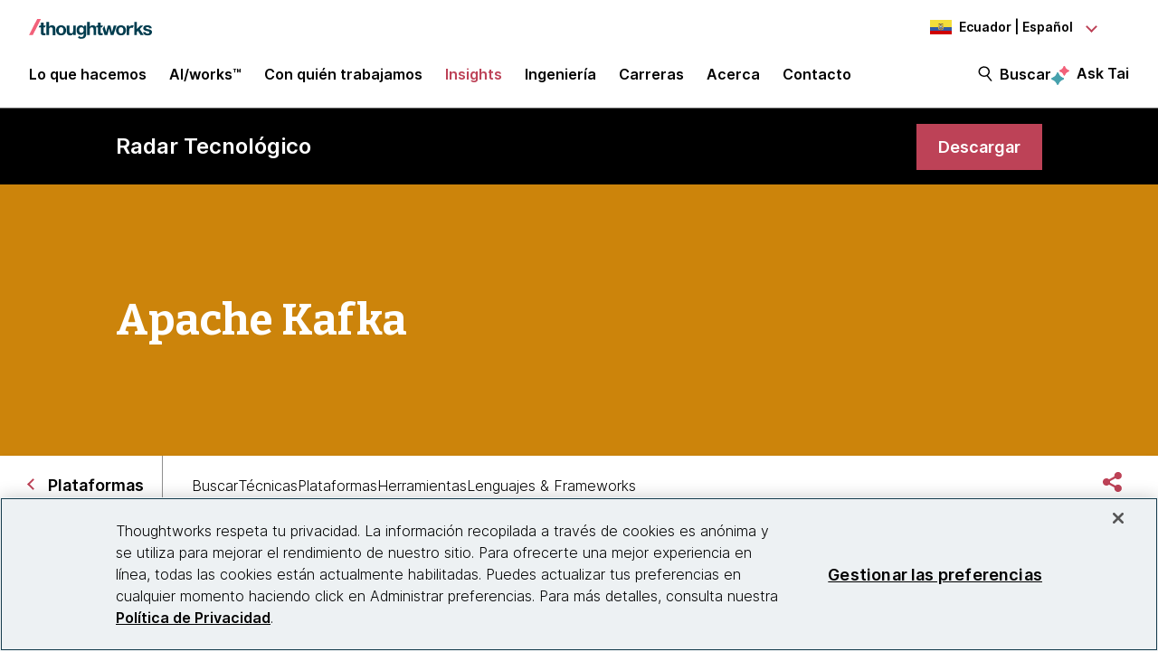

--- FILE ---
content_type: text/html;charset=utf-8
request_url: https://www.thoughtworks.com/es-ec/radar/platforms/apache-kafka
body_size: 17819
content:

<!DOCTYPE HTML>
<html lang="es-EC">
    <head>
  <meta charset="UTF-8"/>
  <meta http-equiv="Content-Security-Policy" content="default-src 'self' 'unsafe-eval' 'unsafe-inline' * blob: data: filesystem:; connect-src 'self' * https://privacyportal.onetrust.com https://*.onetrust.com https://geolocation.onetrust.com; object-src 'none';"/>

  

  
    
  

  <title> Apache Kafka | Technology Radar | Thoughtworks Ecuador</title>

  

    

    
        
        
    

    

    

    
    <meta name="description" content="Many organizations are now looking closely at new data architectures that capture information as immutable sequences of events at scale. Apache Kafka continues to build [...]"/>
    
    <meta name="template" content="radar-page"/>
    <meta name="viewport" content="width=device-width, initial-scale=1"/>

    <meta name="robots" content="index,follow"/>
    <meta name="google-site-verification" content="AA43W6MsN2rMNjvAWJThG_C2DdiFIbwn2xf0J8Vd2eE"/>
<meta name="google-site-verification" content="kiO_CiGIcZKuyAwkoZIXjBOUAWRv57hnbTDbaHyvrV0"/>


    


    
    <meta content="Apache Kafka | Technology Radar | Thoughtworks Ecuador" itemprop="name"/>
    <meta content="Many organizations are now looking closely at new data architectures that capture information as immutable sequences of events at scale. Apache Kafka continues to build [...]" itemprop="description"/>
    <meta content="https://www.thoughtworks.com/es-ec/radar/platforms/apache-kafka/meta.jpeg" itemprop="image"/>

    <meta content="Apache Kafka | Technology Radar | Thoughtworks Ecuador" property="og:title"/>
    <meta content="Many organizations are now looking closely at new data architectures that capture information as immutable sequences of events at scale. Apache Kafka continues to build [...]" property="og:description"/>
    <meta content="https://www.thoughtworks.com/es-ec/radar/platforms/apache-kafka/meta.jpeg" property="og:image"/>
    <meta content="Thoughtworks" property="og:site_name"/>
    <meta content="https://www.thoughtworks.com/es-ec/radar/platforms/apache-kafka" property="og:url"/>

    
    
    <meta content="summary_large_image" name="twitter:card"/>
    <meta content="Apache Kafka | Technology Radar | Thoughtworks Ecuador" name="twitter:title"/>
    <meta content="Many organizations are now looking closely at new data architectures that capture information as immutable sequences of events at scale. Apache Kafka continues to build [...]" name="twitter:description"/>
    <meta content="https://www.thoughtworks.com/es-ec/radar/platforms/apache-kafka/meta.jpeg" name="twitter:image:src"/>
    <meta content="23009949" name="twitter:account_id"/>

    <meta content="[117154494974817]" property="fb:app_id"/>


  

    <link rel="canonical" href="https://www.thoughtworks.com/es-ec/radar/platforms/apache-kafka"/>
    
        <link rel="alternate" href="https://www.thoughtworks.com/en-au/radar/platforms/apache-kafka" hreflang="en-au"/>
    
        <link rel="alternate" href="https://www.thoughtworks.com/en-br/radar/platforms/apache-kafka" hreflang="en-br"/>
    
        <link rel="alternate" href="https://www.thoughtworks.com/pt-br/radar/platforms/apache-kafka" hreflang="pt-br"/>
    
        <link rel="alternate" href="https://www.thoughtworks.com/en-ca/radar/platforms/apache-kafka" hreflang="en-ca"/>
    
        <link rel="alternate" href="https://www.thoughtworks.com/en-cl/radar/platforms/apache-kafka" hreflang="en-cl"/>
    
        <link rel="alternate" href="https://www.thoughtworks.com/es-cl/radar/platforms/apache-kafka" hreflang="es-cl"/>
    
        <link rel="alternate" href="https://www.thoughtworks.com/en-cn/radar/platforms/apache-kafka" hreflang="en-cn"/>
    
        <link rel="alternate" href="https://www.thoughtworks.com/zh-cn/radar/platforms/apache-kafka" hreflang="zh-cn"/>
    
        <link rel="alternate" href="https://www.thoughtworks.com/en-ec/radar/platforms/apache-kafka" hreflang="en-ec"/>
    
        <link rel="alternate" href="https://www.thoughtworks.com/es-ec/radar/platforms/apache-kafka" hreflang="es-ec"/>
    
        <link rel="alternate" href="https://www.thoughtworks.com/en-de/radar/platforms/apache-kafka" hreflang="en-de"/>
    
        <link rel="alternate" href="https://www.thoughtworks.com/de-de/radar/platforms/apache-kafka" hreflang="de-de"/>
    
        <link rel="alternate" href="https://www.thoughtworks.com/en-in/radar/platforms/apache-kafka" hreflang="en-in"/>
    
        <link rel="alternate" href="https://www.thoughtworks.com/en-sg/radar/platforms/apache-kafka" hreflang="en-sg"/>
    
        <link rel="alternate" href="https://www.thoughtworks.com/en-es/radar/platforms/apache-kafka" hreflang="en-es"/>
    
        <link rel="alternate" href="https://www.thoughtworks.com/es-es/radar/platforms/apache-kafka" hreflang="es-es"/>
    
        <link rel="alternate" href="https://www.thoughtworks.com/en-th/radar/platforms/apache-kafka" hreflang="en-th"/>
    
        <link rel="alternate" href="https://www.thoughtworks.com/en-gb/radar/platforms/apache-kafka" hreflang="en-gb"/>
    
        <link rel="alternate" href="https://www.thoughtworks.com/en-us/radar/platforms/apache-kafka" hreflang="en-us"/>
    
        <link rel="alternate" href="https://www.thoughtworks.com/radar/platforms/apache-kafka" hreflang="x-default"/>
    



  
  
    <link class="favicon-image" href="/etc.clientlibs/thoughtworks/clientlibs/clientlib-site/resources/images/favicon.ico" rel="shortcut icon"/>
    <link class="favicon-image" href="/etc.clientlibs/thoughtworks/clientlibs/clientlib-site/resources/images/favicon.ico" rel="icon"/>
    <link class="favicon-image" href="/etc.clientlibs/thoughtworks/clientlibs/clientlib-site/resources/images/favicon16x16.png" rel="icon" sizes="16x16"/>
    <link class="favicon-image" href="/etc.clientlibs/thoughtworks/clientlibs/clientlib-site/resources/images/favicon32x32.png" rel="icon" sizes="32x32"/>
    <link class="favicon-image" href="/etc.clientlibs/thoughtworks/clientlibs/clientlib-site/resources/images/android-chrome-192x192.png" rel="icon" sizes="192x192"/>
    <link class="favicon-image" href="/etc.clientlibs/thoughtworks/clientlibs/clientlib-site/resources/images/android-chrome-512x512.png" rel="icon" sizes="512x512"/>
    <link class="favicon-image" href="/etc.clientlibs/thoughtworks/clientlibs/clientlib-site/resources/images/touch-icon-iphone.png" rel="apple-touch-icon"/>
    <link class="favicon-image" href="/etc.clientlibs/thoughtworks/clientlibs/clientlib-site/resources/images/touch-icon-ipad.png" rel="apple-touch-icon" sizes="72x72"/>
    <link class="favicon-image" href="/etc.clientlibs/thoughtworks/clientlibs/clientlib-site/resources/images/touch-icon-iphone-retina.png" rel="apple-touch-icon" sizes="114x114"/>
    <link class="favicon-image" href="/etc.clientlibs/thoughtworks/clientlibs/clientlib-site/resources/images/touch-icon-ipad-retina.png" rel="apple-touch-icon" sizes="144x144"/>
  
  

  


    
        
    
<script src="/etc.clientlibs/thoughtworks/clientlibs/clientlib-lazysizes.min.ACSHASH6f887d71f12e3ea05b69013c2eb77ce2.js"></script>



    

    
    

    
    <meta name="tw_content_type" content="Radar"/>
<meta name="tw_country_locale" content="es-ec"/>




        
        <script type="application/ld+json">
            {"@type":"BreadcrumbList","itemListElement":[{"@type":"ListItem","name":"Home, Ecuador, Español","position":1,"item":"https://www.thoughtworks.com/es-ec"},{"@type":"ListItem","name":"Insights","position":2,"item":"https://www.thoughtworks.com/es-ec/insights"},{"@type":"ListItem","name":"Radar Tecnológico | Una guía de opinión sobre el entorno tecnológico actual","position":3,"item":"https://www.thoughtworks.com/es-ec/radar"},{"@type":"ListItem","name":"Plataformas","position":4,"item":"https://www.thoughtworks.com/es-ec/radar/platforms"},{"@type":"ListItem","name":"Apache Kafka","position":5,"item":"https://www.thoughtworks.com/es-ec/radar/platforms/apache-kafka"}],"@context":"https://schema.org/"}
        </script>

    

    <noscript>
        <div id="js-disabled-banner-wrapper">
            <div class="js-disabled-banner-text grid__cell" id="notification-banner-text">
                Enable javascript in your browser for better experience. Need to know to enable it?
                <a class="cookie-banner-link no-underline pop-out" href="https://www.enable-javascript.com/" target="_blank" aria-label="This is an external link. Opens in new tab">Go
                    here.</a>
            </div>
        </div>
    </noscript>

    
    
    <script src="/rest/viewers/response" async></script>

    
    <script src="https://cdn.cookielaw.org/scripttemplates/otSDKStub.js" crossorigin="anonymous" data-document-language="true" type="text/javascript" charset="UTF-8" data-domain-script="0672e960-ebfc-4d35-9282-95d501a3a4c1" async>
    </script>
    

    
    <script>(function (w, d, s, l, i) {
        w[l] = w[l] || [];
        w[l].push({
            'gtm.start':
                new Date().getTime(), event: 'gtm.js'
        });
        var f = d.getElementsByTagName(s)[0],
            j = d.createElement(s), dl = l != 'dataLayer' ? '&l=' + l : '';
        j.async = true;
        j.src =
            'https://www.googletagmanager.com/gtm.js?id=' + i + dl;
        f.parentNode.insertBefore(j, f);
    })(window, document, 'script', 'dataLayer', 'GTM\u002DP97X8B');</script>
    

    <script type="text/plain" class="optanon-category-C0003" async>
        function OptanonWrapper(){
            window.wistia_cookie_mannager && window.wistia_cookie_mannager.apply_to_page();
        };
    </script>



    
    
<link rel="stylesheet" href="/etc.clientlibs/thoughtworks/clientlibs/clientlib-base.min.ACSHASH37d9264e43bf2356f162956df3d89a6f.css" type="text/css">




    


    <meta name="shareaholic:site_id" content="6b2351f5b26249ba68dff4ebf816c023"/>
    <script data-cfasync="false" async src="https://cdn.shareaholic.net/assets/pub/shareaholic.js" class="optanon-category-C0004" type="text/plain"></script>





  
    
    

    

    


        <script type="text/javascript" src="//assets.adobedtm.com/84cc8abb68ee/66379ea41ec7/launch-05a268c45e15.min.js" async></script>


    
    
    
<link rel="stylesheet" href="/etc.clientlibs/thoughtworks/clientlibs/clientlib-radar.min.ACSHASH38ca7667e7301f01f3c7f8f0193df6be.css" type="text/css">



    

  

  
</head>
    <body class="page basicpage main-content" id="page-e1aa159ebd">
        
        
        
            




            



            

<div class="root responsivegrid">
     <div class="aem-Grid aem-Grid--12 aem-Grid--default--12 ">
          
               
                    
                         
                              <div class="experiencefragment-header experiencefragment">
<div class="cmp-experiencefragment-wrapper aem-Grid padding-styles">

  <div class="cmp-experiencefragment-container" style="color: #000000">
    <div class="expanding-background-animation" style="background-color: #ffffff"></div>
    
  <div class="cmp-experiencefragment cmp-experiencefragment--header ">
<div class="xf-content-height">
    


<div class="aem-Grid aem-Grid--12 aem-Grid--default--12 ">
    
    <div class="responsivegrid aem-GridColumn aem-GridColumn--default--12">


<div class="aem-Grid aem-Grid--12 aem-Grid--default--12 ">
    
    <div class="header aem-GridColumn aem-GridColumn--default--12"><header class="cmp-header sticky-header">
    <div class="cmp-header__logo-section">
        <a class="cmp-header__logo" href="/es-ec" tabindex="0" title="Thoughtworks">
            <img alt="Thoughtworks" id="tw-logo" width="136px" height="24px" src="/etc.clientlibs/thoughtworks/clientlibs/clientlib-site/resources/images/thoughtworks-logo.svg" title="Thoughtworks"/>
        </a>
    </div>
    <div class="cmp-header__icon">
        <a id="cmp-header__icon__button--open" role="button" aria-expanded="false">Menú<span class="hamburger-menu-icon"></span></a>
    </div>
    <div class="cmp-header__icon--close">
        <a id="cmp-header__icon__button--close" role="button" aria-expanded="true">Cerrar <span class="close-mark"></span></a>
    </div>
    <div class="cmp-header__language-section">
        
<div class=" cmp-language-navigation cmp-language-navigation--default">
    <div class="cmp-language-navigation__toggle aem-responsive-grid">
        <button aria-label="Language navigation dropdown, Ecuador, Español selected" class="ec" data-current-country="ec" aria-controls="language-menu" aria-expanded="false" id="langNavToggleHeader">
            
  
  <noscript>
    <img src='/etc.clientlibs/thoughtworks/clientlibs/clientlib-site/resources/images/ec.svg' alt title/>
  </noscript>
  <img data-src="/etc.clientlibs/thoughtworks/clientlibs/clientlib-site/resources/images/ec.svg" alt title class="flag-image lazyload"/>
  

            <span class="nav-button-text">Ecuador | Español</span>
        </button>
    </div>
    <div id="languagenavigation-28277fb767" class="cmp-language-navigation__nav" aria-label="country and language selector">
    <ul class="cmp-language-navigation__nav__list" id="language-menu">
        
    <li class="cmp-language-navigation__nav__list-item cmp-language-navigation__nav__list-item--countrycode-AU cmp-language-navigation__nav__list-item--langcode-en-AU cmp-language-navigation__nav__list-item--level-0">
        
    <div class="country-flag" lang="en-AU">
        
  
  <noscript>
    <img src='/etc.clientlibs/thoughtworks/clientlibs/clientlib-site/resources/images/au.svg' alt title height="20px" width="20px"/>
  </noscript>
  <img data-src="/etc.clientlibs/thoughtworks/clientlibs/clientlib-site/resources/images/au.svg" alt title class=" lazyload" height="20px" width="20px"/>
  

        <span class="country-name">Australia</span>
    </div>
    <div class="country-languages">
        
            <a class="country-language ce-module-tracking
                " href="/en-au/radar/platforms/apache-kafka" hreflang="en" lang="en" locale-country="en-au" rel="alternate" title="English" aria-label="Language navigation, Australia, English" data-event-action="Country-locale selector" data-link-click="{&#34;eventCategory&#34;:&#34;/content/thoughtworks/ec/es/insights/radar/platforms/blip&#34;,&#34;eventAction&#34;:&#34;Country-locale selector&#34;,&#34;eventLabel&#34;:&#34;English&#34;,&#34;eventDestination&#34;:&#34;https://www.thoughtworks.com/en-au/radar/platforms/apache-kafka&#34;}" data-event-category="/es-ec/radar/platforms/blip" data-event-label="English" tabindex="0">English</a>
            
        
    </div>

    </li>

    
        
    <li class="cmp-language-navigation__nav__list-item cmp-language-navigation__nav__list-item--countrycode-BR cmp-language-navigation__nav__list-item--langcode-pt-BR cmp-language-navigation__nav__list-item--level-0">
        
    <div class="country-flag" lang="pt-BR">
        
  
  <noscript>
    <img src='/etc.clientlibs/thoughtworks/clientlibs/clientlib-site/resources/images/br.svg' alt title height="20px" width="20px"/>
  </noscript>
  <img data-src="/etc.clientlibs/thoughtworks/clientlibs/clientlib-site/resources/images/br.svg" alt title class=" lazyload" height="20px" width="20px"/>
  

        <span class="country-name">Brazil</span>
    </div>
    <div class="country-languages">
        
            <a class="country-language ce-module-tracking
                " href="/en-br/radar/platforms/apache-kafka" hreflang="en" lang="en" locale-country="en-br" rel="alternate" title="English" aria-label="Language navigation, Brazil, English" data-event-action="Country-locale selector" data-link-click="{&#34;eventCategory&#34;:&#34;/content/thoughtworks/ec/es/insights/radar/platforms/blip&#34;,&#34;eventAction&#34;:&#34;Country-locale selector&#34;,&#34;eventLabel&#34;:&#34;English&#34;,&#34;eventDestination&#34;:&#34;https://www.thoughtworks.com/en-br/radar/platforms/apache-kafka&#34;}" data-event-category="/es-ec/radar/platforms/blip" data-event-label="English" tabindex="0">English</a>
            <span class="vertical-pipe">|</span>
        
    
        
            <a class="country-language ce-module-tracking
                " href="/pt-br/radar/platforms/apache-kafka" hreflang="pt" lang="pt" locale-country="pt-br" rel="alternate" title="Português" aria-label="Language navigation, Brazil, Português" data-event-action="Country-locale selector" data-link-click="{&#34;eventCategory&#34;:&#34;/content/thoughtworks/ec/es/insights/radar/platforms/blip&#34;,&#34;eventAction&#34;:&#34;Country-locale selector&#34;,&#34;eventLabel&#34;:&#34;Português&#34;,&#34;eventDestination&#34;:&#34;https://www.thoughtworks.com/pt-br/radar/platforms/apache-kafka&#34;}" data-event-category="/es-ec/radar/platforms/blip" data-event-label="Português" tabindex="0">Português</a>
            
        
    </div>

    </li>

    
        
    <li class="cmp-language-navigation__nav__list-item cmp-language-navigation__nav__list-item--countrycode-CA cmp-language-navigation__nav__list-item--langcode-en-CA cmp-language-navigation__nav__list-item--level-0">
        
    <div class="country-flag" lang="en-CA">
        
  
  <noscript>
    <img src='/etc.clientlibs/thoughtworks/clientlibs/clientlib-site/resources/images/ca.svg' alt title height="20px" width="20px"/>
  </noscript>
  <img data-src="/etc.clientlibs/thoughtworks/clientlibs/clientlib-site/resources/images/ca.svg" alt title class=" lazyload" height="20px" width="20px"/>
  

        <span class="country-name">Canada</span>
    </div>
    <div class="country-languages">
        
            <a class="country-language ce-module-tracking
                " href="/en-ca/radar/platforms/apache-kafka" hreflang="en" lang="en" locale-country="en-ca" rel="alternate" title="English" aria-label="Language navigation, Canada, English" data-event-action="Country-locale selector" data-link-click="{&#34;eventCategory&#34;:&#34;/content/thoughtworks/ec/es/insights/radar/platforms/blip&#34;,&#34;eventAction&#34;:&#34;Country-locale selector&#34;,&#34;eventLabel&#34;:&#34;English&#34;,&#34;eventDestination&#34;:&#34;https://www.thoughtworks.com/en-ca/radar/platforms/apache-kafka&#34;}" data-event-category="/es-ec/radar/platforms/blip" data-event-label="English" tabindex="0">English</a>
            
        
    </div>

    </li>

    
        
    <li class="cmp-language-navigation__nav__list-item cmp-language-navigation__nav__list-item--countrycode-CL cmp-language-navigation__nav__list-item--langcode-es-CL cmp-language-navigation__nav__list-item--level-0">
        
    <div class="country-flag" lang="es-CL">
        
  
  <noscript>
    <img src='/etc.clientlibs/thoughtworks/clientlibs/clientlib-site/resources/images/cl.svg' alt title height="20px" width="20px"/>
  </noscript>
  <img data-src="/etc.clientlibs/thoughtworks/clientlibs/clientlib-site/resources/images/cl.svg" alt title class=" lazyload" height="20px" width="20px"/>
  

        <span class="country-name">Chile</span>
    </div>
    <div class="country-languages">
        
            <a class="country-language ce-module-tracking
                " href="/en-cl/radar/platforms/apache-kafka" hreflang="en" lang="en" locale-country="en-cl" rel="alternate" title="English" aria-label="Language navigation, Chile, English" data-event-action="Country-locale selector" data-link-click="{&#34;eventCategory&#34;:&#34;/content/thoughtworks/ec/es/insights/radar/platforms/blip&#34;,&#34;eventAction&#34;:&#34;Country-locale selector&#34;,&#34;eventLabel&#34;:&#34;English&#34;,&#34;eventDestination&#34;:&#34;https://www.thoughtworks.com/en-cl/radar/platforms/apache-kafka&#34;}" data-event-category="/es-ec/radar/platforms/blip" data-event-label="English" tabindex="0">English</a>
            <span class="vertical-pipe">|</span>
        
    
        
            <a class="country-language ce-module-tracking
                " href="/es-cl/radar/platforms/apache-kafka" hreflang="es" lang="es" locale-country="es-cl" rel="alternate" title="Español" aria-label="Language navigation, Chile, Español" data-event-action="Country-locale selector" data-link-click="{&#34;eventCategory&#34;:&#34;/content/thoughtworks/ec/es/insights/radar/platforms/blip&#34;,&#34;eventAction&#34;:&#34;Country-locale selector&#34;,&#34;eventLabel&#34;:&#34;Español&#34;,&#34;eventDestination&#34;:&#34;https://www.thoughtworks.com/es-cl/radar/platforms/apache-kafka&#34;}" data-event-category="/es-ec/radar/platforms/blip" data-event-label="Español" tabindex="0">Español</a>
            
        
    </div>

    </li>

    
        
    <li class="cmp-language-navigation__nav__list-item cmp-language-navigation__nav__list-item--countrycode-CN cmp-language-navigation__nav__list-item--langcode-zh-CN cmp-language-navigation__nav__list-item--level-0">
        
    <div class="country-flag" lang="zh-CN">
        
  
  <noscript>
    <img src='/etc.clientlibs/thoughtworks/clientlibs/clientlib-site/resources/images/cn.svg' alt title height="20px" width="20px"/>
  </noscript>
  <img data-src="/etc.clientlibs/thoughtworks/clientlibs/clientlib-site/resources/images/cn.svg" alt title class=" lazyload" height="20px" width="20px"/>
  

        <span class="country-name">China</span>
    </div>
    <div class="country-languages">
        
            <a class="country-language ce-module-tracking
                " href="/en-cn/radar/platforms/apache-kafka" hreflang="en" lang="en" locale-country="en-cn" rel="alternate" title="English" aria-label="Language navigation, China, English" data-event-action="Country-locale selector" data-link-click="{&#34;eventCategory&#34;:&#34;/content/thoughtworks/ec/es/insights/radar/platforms/blip&#34;,&#34;eventAction&#34;:&#34;Country-locale selector&#34;,&#34;eventLabel&#34;:&#34;English&#34;,&#34;eventDestination&#34;:&#34;https://www.thoughtworks.com/en-cn/radar/platforms/apache-kafka&#34;}" data-event-category="/es-ec/radar/platforms/blip" data-event-label="English" tabindex="0">English</a>
            <span class="vertical-pipe">|</span>
        
    
        
            <a class="country-language ce-module-tracking
                " href="/zh-cn/radar/platforms/apache-kafka" hreflang="zh" lang="zh" locale-country="zh-cn" rel="alternate" title="Chinese" aria-label="Language navigation, China, Chinese" data-event-action="Country-locale selector" data-link-click="{&#34;eventCategory&#34;:&#34;/content/thoughtworks/ec/es/insights/radar/platforms/blip&#34;,&#34;eventAction&#34;:&#34;Country-locale selector&#34;,&#34;eventLabel&#34;:&#34;Chinese&#34;,&#34;eventDestination&#34;:&#34;https://www.thoughtworks.com/zh-cn/radar/platforms/apache-kafka&#34;}" data-event-category="/es-ec/radar/platforms/blip" data-event-label="Chinese" tabindex="0">Chinese</a>
            
        
    </div>

    </li>

    
        
    <li class="cmp-language-navigation__nav__list-item cmp-language-navigation__nav__list-item--countrycode-EC cmp-language-navigation__nav__list-item--langcode-es-EC cmp-language-navigation__nav__list-item--level-0 cmp-language-navigation__nav__list-item--active">
        
    <div class="country-flag" lang="es-EC">
        
  
  <noscript>
    <img src='/etc.clientlibs/thoughtworks/clientlibs/clientlib-site/resources/images/ec.svg' alt title height="20px" width="20px"/>
  </noscript>
  <img data-src="/etc.clientlibs/thoughtworks/clientlibs/clientlib-site/resources/images/ec.svg" alt title class=" lazyload" height="20px" width="20px"/>
  

        <span class="country-name">Ecuador</span>
    </div>
    <div class="country-languages">
        
            <a class="country-language ce-module-tracking
                " href="/en-ec/radar/platforms/apache-kafka" hreflang="en" lang="en" locale-country="en-ec" rel="alternate" title="English" aria-label="Language navigation, Ecuador, English" data-event-action="Country-locale selector" data-link-click="{&#34;eventCategory&#34;:&#34;/content/thoughtworks/ec/es/insights/radar/platforms/blip&#34;,&#34;eventAction&#34;:&#34;Country-locale selector&#34;,&#34;eventLabel&#34;:&#34;English&#34;,&#34;eventDestination&#34;:&#34;https://www.thoughtworks.com/en-ec/radar/platforms/apache-kafka&#34;}" data-event-category="/es-ec/radar/platforms/blip" data-event-label="English" tabindex="0">English</a>
            <span class="vertical-pipe">|</span>
        
    
        
            <a class="country-language ce-module-tracking
                active-lang" href="/es-ec/radar/platforms/apache-kafka" hreflang="es" lang="es" locale-country="es-ec" rel="alternate" title="Español" aria-label="Language navigation, Ecuador, Español" data-event-action="Country-locale selector" data-link-click="{&#34;eventCategory&#34;:&#34;/content/thoughtworks/ec/es/insights/radar/platforms/blip&#34;,&#34;eventAction&#34;:&#34;Country-locale selector&#34;,&#34;eventLabel&#34;:&#34;Español&#34;,&#34;eventDestination&#34;:&#34;https://www.thoughtworks.com/es-ec/radar/platforms/apache-kafka&#34;}" data-event-category="/es-ec/radar/platforms/blip" data-event-label="Español" tabindex="0">Español</a>
            
        
    </div>

    </li>

    
        
    <li class="cmp-language-navigation__nav__list-item cmp-language-navigation__nav__list-item--countrycode-DE cmp-language-navigation__nav__list-item--langcode-de-DE cmp-language-navigation__nav__list-item--level-0">
        
    <div class="country-flag" lang="de-DE">
        
  
  <noscript>
    <img src='/etc.clientlibs/thoughtworks/clientlibs/clientlib-site/resources/images/de.svg' alt title height="20px" width="20px"/>
  </noscript>
  <img data-src="/etc.clientlibs/thoughtworks/clientlibs/clientlib-site/resources/images/de.svg" alt title class=" lazyload" height="20px" width="20px"/>
  

        <span class="country-name">Germany</span>
    </div>
    <div class="country-languages">
        
            <a class="country-language ce-module-tracking
                " href="/en-de/radar/platforms/apache-kafka" hreflang="en" lang="en" locale-country="en-de" rel="alternate" title="English" aria-label="Language navigation, Germany, English" data-event-action="Country-locale selector" data-link-click="{&#34;eventCategory&#34;:&#34;/content/thoughtworks/ec/es/insights/radar/platforms/blip&#34;,&#34;eventAction&#34;:&#34;Country-locale selector&#34;,&#34;eventLabel&#34;:&#34;English&#34;,&#34;eventDestination&#34;:&#34;https://www.thoughtworks.com/en-de/radar/platforms/apache-kafka&#34;}" data-event-category="/es-ec/radar/platforms/blip" data-event-label="English" tabindex="0">English</a>
            <span class="vertical-pipe">|</span>
        
    
        
            <a class="country-language ce-module-tracking
                " href="/de-de/radar/platforms/apache-kafka" hreflang="de" lang="de" locale-country="de-de" rel="alternate" title="Deutsch" aria-label="Language navigation, Germany, Deutsch" data-event-action="Country-locale selector" data-link-click="{&#34;eventCategory&#34;:&#34;/content/thoughtworks/ec/es/insights/radar/platforms/blip&#34;,&#34;eventAction&#34;:&#34;Country-locale selector&#34;,&#34;eventLabel&#34;:&#34;Deutsch&#34;,&#34;eventDestination&#34;:&#34;https://www.thoughtworks.com/de-de/radar/platforms/apache-kafka&#34;}" data-event-category="/es-ec/radar/platforms/blip" data-event-label="Deutsch" tabindex="0">Deutsch</a>
            
        
    </div>

    </li>

    
        
    <li class="cmp-language-navigation__nav__list-item cmp-language-navigation__nav__list-item--countrycode-IN cmp-language-navigation__nav__list-item--langcode-en-IN cmp-language-navigation__nav__list-item--level-0">
        
    <div class="country-flag" lang="en-IN">
        
  
  <noscript>
    <img src='/etc.clientlibs/thoughtworks/clientlibs/clientlib-site/resources/images/in.svg' alt title height="20px" width="20px"/>
  </noscript>
  <img data-src="/etc.clientlibs/thoughtworks/clientlibs/clientlib-site/resources/images/in.svg" alt title class=" lazyload" height="20px" width="20px"/>
  

        <span class="country-name">India</span>
    </div>
    <div class="country-languages">
        
            <a class="country-language ce-module-tracking
                " href="/en-in/radar/platforms/apache-kafka" hreflang="en" lang="en" locale-country="en-in" rel="alternate" title="English" aria-label="Language navigation, India, English" data-event-action="Country-locale selector" data-link-click="{&#34;eventCategory&#34;:&#34;/content/thoughtworks/ec/es/insights/radar/platforms/blip&#34;,&#34;eventAction&#34;:&#34;Country-locale selector&#34;,&#34;eventLabel&#34;:&#34;English&#34;,&#34;eventDestination&#34;:&#34;https://www.thoughtworks.com/en-in/radar/platforms/apache-kafka&#34;}" data-event-category="/es-ec/radar/platforms/blip" data-event-label="English" tabindex="0">English</a>
            
        
    </div>

    </li>

    
        
    <li class="cmp-language-navigation__nav__list-item cmp-language-navigation__nav__list-item--countrycode-SG cmp-language-navigation__nav__list-item--langcode-en-SG cmp-language-navigation__nav__list-item--level-0">
        
    <div class="country-flag" lang="en-SG">
        
  
  <noscript>
    <img src='/etc.clientlibs/thoughtworks/clientlibs/clientlib-site/resources/images/sg.svg' alt title height="20px" width="20px"/>
  </noscript>
  <img data-src="/etc.clientlibs/thoughtworks/clientlibs/clientlib-site/resources/images/sg.svg" alt title class=" lazyload" height="20px" width="20px"/>
  

        <span class="country-name">Singapore</span>
    </div>
    <div class="country-languages">
        
            <a class="country-language ce-module-tracking
                " href="/en-sg/radar/platforms/apache-kafka" hreflang="en" lang="en" locale-country="en-sg" rel="alternate" title="English" aria-label="Language navigation, Singapore, English" data-event-action="Country-locale selector" data-link-click="{&#34;eventCategory&#34;:&#34;/content/thoughtworks/ec/es/insights/radar/platforms/blip&#34;,&#34;eventAction&#34;:&#34;Country-locale selector&#34;,&#34;eventLabel&#34;:&#34;English&#34;,&#34;eventDestination&#34;:&#34;https://www.thoughtworks.com/en-sg/radar/platforms/apache-kafka&#34;}" data-event-category="/es-ec/radar/platforms/blip" data-event-label="English" tabindex="0">English</a>
            
        
    </div>

    </li>

    
        
    <li class="cmp-language-navigation__nav__list-item cmp-language-navigation__nav__list-item--countrycode-ES cmp-language-navigation__nav__list-item--langcode-es-ES cmp-language-navigation__nav__list-item--level-0">
        
    <div class="country-flag" lang="es-ES">
        
  
  <noscript>
    <img src='/etc.clientlibs/thoughtworks/clientlibs/clientlib-site/resources/images/es.svg' alt title height="20px" width="20px"/>
  </noscript>
  <img data-src="/etc.clientlibs/thoughtworks/clientlibs/clientlib-site/resources/images/es.svg" alt title class=" lazyload" height="20px" width="20px"/>
  

        <span class="country-name">Spain</span>
    </div>
    <div class="country-languages">
        
            <a class="country-language ce-module-tracking
                " href="/en-es/radar/platforms/apache-kafka" hreflang="en" lang="en" locale-country="en-es" rel="alternate" title="English" aria-label="Language navigation, Spain, English" data-event-action="Country-locale selector" data-link-click="{&#34;eventCategory&#34;:&#34;/content/thoughtworks/ec/es/insights/radar/platforms/blip&#34;,&#34;eventAction&#34;:&#34;Country-locale selector&#34;,&#34;eventLabel&#34;:&#34;English&#34;,&#34;eventDestination&#34;:&#34;https://www.thoughtworks.com/en-es/radar/platforms/apache-kafka&#34;}" data-event-category="/es-ec/radar/platforms/blip" data-event-label="English" tabindex="0">English</a>
            <span class="vertical-pipe">|</span>
        
    
        
            <a class="country-language ce-module-tracking
                " href="/es-es/radar/platforms/apache-kafka" hreflang="es" lang="es" locale-country="es-es" rel="alternate" title="Español" aria-label="Language navigation, Spain, Español" data-event-action="Country-locale selector" data-link-click="{&#34;eventCategory&#34;:&#34;/content/thoughtworks/ec/es/insights/radar/platforms/blip&#34;,&#34;eventAction&#34;:&#34;Country-locale selector&#34;,&#34;eventLabel&#34;:&#34;Español&#34;,&#34;eventDestination&#34;:&#34;https://www.thoughtworks.com/es-es/radar/platforms/apache-kafka&#34;}" data-event-category="/es-ec/radar/platforms/blip" data-event-label="Español" tabindex="0">Español</a>
            
        
    </div>

    </li>

    
        
    <li class="cmp-language-navigation__nav__list-item cmp-language-navigation__nav__list-item--countrycode-TH cmp-language-navigation__nav__list-item--langcode-en-TH cmp-language-navigation__nav__list-item--level-0">
        
    <div class="country-flag" lang="en-TH">
        
  
  <noscript>
    <img src='/etc.clientlibs/thoughtworks/clientlibs/clientlib-site/resources/images/th.svg' alt title height="20px" width="20px"/>
  </noscript>
  <img data-src="/etc.clientlibs/thoughtworks/clientlibs/clientlib-site/resources/images/th.svg" alt title class=" lazyload" height="20px" width="20px"/>
  

        <span class="country-name">Thailand</span>
    </div>
    <div class="country-languages">
        
            <a class="country-language ce-module-tracking
                " href="/en-th/radar/platforms/apache-kafka" hreflang="en" lang="en" locale-country="en-th" rel="alternate" title="English" aria-label="Language navigation, Thailand, English" data-event-action="Country-locale selector" data-link-click="{&#34;eventCategory&#34;:&#34;/content/thoughtworks/ec/es/insights/radar/platforms/blip&#34;,&#34;eventAction&#34;:&#34;Country-locale selector&#34;,&#34;eventLabel&#34;:&#34;English&#34;,&#34;eventDestination&#34;:&#34;https://www.thoughtworks.com/en-th/radar/platforms/apache-kafka&#34;}" data-event-category="/es-ec/radar/platforms/blip" data-event-label="English" tabindex="0">English</a>
            
        
    </div>

    </li>

    
        
    <li class="cmp-language-navigation__nav__list-item cmp-language-navigation__nav__list-item--countrycode-GB cmp-language-navigation__nav__list-item--langcode-en-GB cmp-language-navigation__nav__list-item--level-0">
        
    <div class="country-flag" lang="en-GB">
        
  
  <noscript>
    <img src='/etc.clientlibs/thoughtworks/clientlibs/clientlib-site/resources/images/gb.svg' alt title height="20px" width="20px"/>
  </noscript>
  <img data-src="/etc.clientlibs/thoughtworks/clientlibs/clientlib-site/resources/images/gb.svg" alt title class=" lazyload" height="20px" width="20px"/>
  

        <span class="country-name">United Kingdom</span>
    </div>
    <div class="country-languages">
        
            <a class="country-language ce-module-tracking
                " href="/en-gb/radar/platforms/apache-kafka" hreflang="en" lang="en" locale-country="en-gb" rel="alternate" title="English" aria-label="Language navigation, United Kingdom, English" data-event-action="Country-locale selector" data-link-click="{&#34;eventCategory&#34;:&#34;/content/thoughtworks/ec/es/insights/radar/platforms/blip&#34;,&#34;eventAction&#34;:&#34;Country-locale selector&#34;,&#34;eventLabel&#34;:&#34;English&#34;,&#34;eventDestination&#34;:&#34;https://www.thoughtworks.com/en-gb/radar/platforms/apache-kafka&#34;}" data-event-category="/es-ec/radar/platforms/blip" data-event-label="English" tabindex="0">English</a>
            
        
    </div>

    </li>

    
        
    <li class="cmp-language-navigation__nav__list-item cmp-language-navigation__nav__list-item--countrycode-US cmp-language-navigation__nav__list-item--langcode-en-US cmp-language-navigation__nav__list-item--level-0">
        
    <div class="country-flag" lang="en-US">
        
  
  <noscript>
    <img src='/etc.clientlibs/thoughtworks/clientlibs/clientlib-site/resources/images/us.svg' alt title height="20px" width="20px"/>
  </noscript>
  <img data-src="/etc.clientlibs/thoughtworks/clientlibs/clientlib-site/resources/images/us.svg" alt title class=" lazyload" height="20px" width="20px"/>
  

        <span class="country-name">United States</span>
    </div>
    <div class="country-languages">
        
            <a class="country-language ce-module-tracking
                " href="/en-us/radar/platforms/apache-kafka" hreflang="en" lang="en" locale-country="en-us" rel="alternate" title="English" aria-label="Language navigation, United States, English" data-event-action="Country-locale selector" data-link-click="{&#34;eventCategory&#34;:&#34;/content/thoughtworks/ec/es/insights/radar/platforms/blip&#34;,&#34;eventAction&#34;:&#34;Country-locale selector&#34;,&#34;eventLabel&#34;:&#34;English&#34;,&#34;eventDestination&#34;:&#34;https://www.thoughtworks.com/en-us/radar/platforms/apache-kafka&#34;}" data-event-category="/es-ec/radar/platforms/blip" data-event-label="English" tabindex="0">English</a>
            
        
    </div>

    </li>

    
        
    <li class="cmp-language-navigation__nav__list-item cmp-language-navigation__nav__list-item--countrycode-US cmp-language-navigation__nav__list-item--langcode-en-US cmp-language-navigation__nav__list-item--level-0">
        
    <div class="country-flag">
        
  
  <noscript>
    <img src='/etc.clientlibs/thoughtworks/clientlibs/clientlib-site/resources/images/global.svg' alt title height="20px" width="20px"/>
  </noscript>
  <img data-src="/etc.clientlibs/thoughtworks/clientlibs/clientlib-site/resources/images/global.svg" alt title class=" lazyload" height="20px" width="20px"/>
  

        <span class="country-name">Worldwide</span>
    </div>
    <div class="country-languages">
        
            <a class="country-language ce-module-tracking
                " href="/radar/platforms/apache-kafka" hreflang="en" lang="en" locale-country="en-global" rel="alternate" title="English" aria-label="Language navigation, Worldwide, English" data-event-action="Country-locale selector" data-link-click="{&#34;eventCategory&#34;:&#34;/content/thoughtworks/ec/es/insights/radar/platforms/blip&#34;,&#34;eventAction&#34;:&#34;Country-locale selector&#34;,&#34;eventLabel&#34;:&#34;English&#34;,&#34;eventDestination&#34;:&#34;https://www.thoughtworks.com/radar/platforms/apache-kafka&#34;}" data-event-category="/es-ec/radar/platforms/blip" data-event-label="English" tabindex="0">English</a>
            
        
    </div>

    </li>

    </ul>
</div>
</div>

    


    </div>
    <div class="cmp-header__navigation-section">
        <div class="cmp-header__right-section mobile-action-section">
            
                
    <div class="search-form">
        <div class="search-btn">
            <button id="search-submit-btn" class="search-submit-button">Buscar</button>
        </div>
        <div class="standalone-search-box-wrapper" data-search-config-api-url='https://www.thoughtworks.com/rest/search/config' data-search-placeholder="Tipo de búsqueda..." data-popular-searches="Búsquedas populares" data-search-text="Buscar" data-country-locale="es-ec" data-search-page-path="https://www.thoughtworks.com/es-ec/search" data-title="Enter any search keyword to search thoughtworks.com">
        </div>
        <div class="reset-btn">
            <button id="search-reset-btn">Cerrar</button>
        </div>
    </div>


            
            
                <div class="tai-search aem-responsive-grid">
                    <a href="https://www.thoughtworks.com/en-ec/tai" id="tai-search-btn" aria-label="Ask Tai, the Thoughtworks AI assistant" class="tai-search-button">Ask Tai
                        <span class="item-content-arrow-icon"></span>
                    </a>
                </div>
            
            <div class="cmp-header__language-section mobile-language-nav">
                
<div class=" cmp-language-navigation cmp-language-navigation--default">
    <div class="cmp-language-navigation__toggle aem-responsive-grid">
        <button aria-label="Language navigation dropdown, Ecuador, Español selected" class="ec" data-current-country="ec" aria-controls="language-menu" aria-expanded="false" id="langNavToggleHeader">
            
  
  <noscript>
    <img src='/etc.clientlibs/thoughtworks/clientlibs/clientlib-site/resources/images/ec.svg' alt title/>
  </noscript>
  <img data-src="/etc.clientlibs/thoughtworks/clientlibs/clientlib-site/resources/images/ec.svg" alt title class="flag-image lazyload"/>
  

            <span class="nav-button-text">Ecuador | Español</span>
        </button>
    </div>
    <div id="languagenavigation-28277fb767" class="cmp-language-navigation__nav" aria-label="country and language selector">
    <ul class="cmp-language-navigation__nav__list" id="language-menu">
        
    <li class="cmp-language-navigation__nav__list-item cmp-language-navigation__nav__list-item--countrycode-AU cmp-language-navigation__nav__list-item--langcode-en-AU cmp-language-navigation__nav__list-item--level-0">
        
    <div class="country-flag" lang="en-AU">
        
  
  <noscript>
    <img src='/etc.clientlibs/thoughtworks/clientlibs/clientlib-site/resources/images/au.svg' alt title height="20px" width="20px"/>
  </noscript>
  <img data-src="/etc.clientlibs/thoughtworks/clientlibs/clientlib-site/resources/images/au.svg" alt title class=" lazyload" height="20px" width="20px"/>
  

        <span class="country-name">Australia</span>
    </div>
    <div class="country-languages">
        
            <a class="country-language ce-module-tracking
                " href="/en-au/radar/platforms/apache-kafka" hreflang="en" lang="en" locale-country="en-au" rel="alternate" title="English" aria-label="Language navigation, Australia, English" data-event-action="Country-locale selector" data-link-click="{&#34;eventCategory&#34;:&#34;/content/thoughtworks/ec/es/insights/radar/platforms/blip&#34;,&#34;eventAction&#34;:&#34;Country-locale selector&#34;,&#34;eventLabel&#34;:&#34;English&#34;,&#34;eventDestination&#34;:&#34;https://www.thoughtworks.com/en-au/radar/platforms/apache-kafka&#34;}" data-event-category="/es-ec/radar/platforms/blip" data-event-label="English" tabindex="0">English</a>
            
        
    </div>

    </li>

    
        
    <li class="cmp-language-navigation__nav__list-item cmp-language-navigation__nav__list-item--countrycode-BR cmp-language-navigation__nav__list-item--langcode-pt-BR cmp-language-navigation__nav__list-item--level-0">
        
    <div class="country-flag" lang="pt-BR">
        
  
  <noscript>
    <img src='/etc.clientlibs/thoughtworks/clientlibs/clientlib-site/resources/images/br.svg' alt title height="20px" width="20px"/>
  </noscript>
  <img data-src="/etc.clientlibs/thoughtworks/clientlibs/clientlib-site/resources/images/br.svg" alt title class=" lazyload" height="20px" width="20px"/>
  

        <span class="country-name">Brazil</span>
    </div>
    <div class="country-languages">
        
            <a class="country-language ce-module-tracking
                " href="/en-br/radar/platforms/apache-kafka" hreflang="en" lang="en" locale-country="en-br" rel="alternate" title="English" aria-label="Language navigation, Brazil, English" data-event-action="Country-locale selector" data-link-click="{&#34;eventCategory&#34;:&#34;/content/thoughtworks/ec/es/insights/radar/platforms/blip&#34;,&#34;eventAction&#34;:&#34;Country-locale selector&#34;,&#34;eventLabel&#34;:&#34;English&#34;,&#34;eventDestination&#34;:&#34;https://www.thoughtworks.com/en-br/radar/platforms/apache-kafka&#34;}" data-event-category="/es-ec/radar/platforms/blip" data-event-label="English" tabindex="0">English</a>
            <span class="vertical-pipe">|</span>
        
    
        
            <a class="country-language ce-module-tracking
                " href="/pt-br/radar/platforms/apache-kafka" hreflang="pt" lang="pt" locale-country="pt-br" rel="alternate" title="Português" aria-label="Language navigation, Brazil, Português" data-event-action="Country-locale selector" data-link-click="{&#34;eventCategory&#34;:&#34;/content/thoughtworks/ec/es/insights/radar/platforms/blip&#34;,&#34;eventAction&#34;:&#34;Country-locale selector&#34;,&#34;eventLabel&#34;:&#34;Português&#34;,&#34;eventDestination&#34;:&#34;https://www.thoughtworks.com/pt-br/radar/platforms/apache-kafka&#34;}" data-event-category="/es-ec/radar/platforms/blip" data-event-label="Português" tabindex="0">Português</a>
            
        
    </div>

    </li>

    
        
    <li class="cmp-language-navigation__nav__list-item cmp-language-navigation__nav__list-item--countrycode-CA cmp-language-navigation__nav__list-item--langcode-en-CA cmp-language-navigation__nav__list-item--level-0">
        
    <div class="country-flag" lang="en-CA">
        
  
  <noscript>
    <img src='/etc.clientlibs/thoughtworks/clientlibs/clientlib-site/resources/images/ca.svg' alt title height="20px" width="20px"/>
  </noscript>
  <img data-src="/etc.clientlibs/thoughtworks/clientlibs/clientlib-site/resources/images/ca.svg" alt title class=" lazyload" height="20px" width="20px"/>
  

        <span class="country-name">Canada</span>
    </div>
    <div class="country-languages">
        
            <a class="country-language ce-module-tracking
                " href="/en-ca/radar/platforms/apache-kafka" hreflang="en" lang="en" locale-country="en-ca" rel="alternate" title="English" aria-label="Language navigation, Canada, English" data-event-action="Country-locale selector" data-link-click="{&#34;eventCategory&#34;:&#34;/content/thoughtworks/ec/es/insights/radar/platforms/blip&#34;,&#34;eventAction&#34;:&#34;Country-locale selector&#34;,&#34;eventLabel&#34;:&#34;English&#34;,&#34;eventDestination&#34;:&#34;https://www.thoughtworks.com/en-ca/radar/platforms/apache-kafka&#34;}" data-event-category="/es-ec/radar/platforms/blip" data-event-label="English" tabindex="0">English</a>
            
        
    </div>

    </li>

    
        
    <li class="cmp-language-navigation__nav__list-item cmp-language-navigation__nav__list-item--countrycode-CL cmp-language-navigation__nav__list-item--langcode-es-CL cmp-language-navigation__nav__list-item--level-0">
        
    <div class="country-flag" lang="es-CL">
        
  
  <noscript>
    <img src='/etc.clientlibs/thoughtworks/clientlibs/clientlib-site/resources/images/cl.svg' alt title height="20px" width="20px"/>
  </noscript>
  <img data-src="/etc.clientlibs/thoughtworks/clientlibs/clientlib-site/resources/images/cl.svg" alt title class=" lazyload" height="20px" width="20px"/>
  

        <span class="country-name">Chile</span>
    </div>
    <div class="country-languages">
        
            <a class="country-language ce-module-tracking
                " href="/en-cl/radar/platforms/apache-kafka" hreflang="en" lang="en" locale-country="en-cl" rel="alternate" title="English" aria-label="Language navigation, Chile, English" data-event-action="Country-locale selector" data-link-click="{&#34;eventCategory&#34;:&#34;/content/thoughtworks/ec/es/insights/radar/platforms/blip&#34;,&#34;eventAction&#34;:&#34;Country-locale selector&#34;,&#34;eventLabel&#34;:&#34;English&#34;,&#34;eventDestination&#34;:&#34;https://www.thoughtworks.com/en-cl/radar/platforms/apache-kafka&#34;}" data-event-category="/es-ec/radar/platforms/blip" data-event-label="English" tabindex="0">English</a>
            <span class="vertical-pipe">|</span>
        
    
        
            <a class="country-language ce-module-tracking
                " href="/es-cl/radar/platforms/apache-kafka" hreflang="es" lang="es" locale-country="es-cl" rel="alternate" title="Español" aria-label="Language navigation, Chile, Español" data-event-action="Country-locale selector" data-link-click="{&#34;eventCategory&#34;:&#34;/content/thoughtworks/ec/es/insights/radar/platforms/blip&#34;,&#34;eventAction&#34;:&#34;Country-locale selector&#34;,&#34;eventLabel&#34;:&#34;Español&#34;,&#34;eventDestination&#34;:&#34;https://www.thoughtworks.com/es-cl/radar/platforms/apache-kafka&#34;}" data-event-category="/es-ec/radar/platforms/blip" data-event-label="Español" tabindex="0">Español</a>
            
        
    </div>

    </li>

    
        
    <li class="cmp-language-navigation__nav__list-item cmp-language-navigation__nav__list-item--countrycode-CN cmp-language-navigation__nav__list-item--langcode-zh-CN cmp-language-navigation__nav__list-item--level-0">
        
    <div class="country-flag" lang="zh-CN">
        
  
  <noscript>
    <img src='/etc.clientlibs/thoughtworks/clientlibs/clientlib-site/resources/images/cn.svg' alt title height="20px" width="20px"/>
  </noscript>
  <img data-src="/etc.clientlibs/thoughtworks/clientlibs/clientlib-site/resources/images/cn.svg" alt title class=" lazyload" height="20px" width="20px"/>
  

        <span class="country-name">China</span>
    </div>
    <div class="country-languages">
        
            <a class="country-language ce-module-tracking
                " href="/en-cn/radar/platforms/apache-kafka" hreflang="en" lang="en" locale-country="en-cn" rel="alternate" title="English" aria-label="Language navigation, China, English" data-event-action="Country-locale selector" data-link-click="{&#34;eventCategory&#34;:&#34;/content/thoughtworks/ec/es/insights/radar/platforms/blip&#34;,&#34;eventAction&#34;:&#34;Country-locale selector&#34;,&#34;eventLabel&#34;:&#34;English&#34;,&#34;eventDestination&#34;:&#34;https://www.thoughtworks.com/en-cn/radar/platforms/apache-kafka&#34;}" data-event-category="/es-ec/radar/platforms/blip" data-event-label="English" tabindex="0">English</a>
            <span class="vertical-pipe">|</span>
        
    
        
            <a class="country-language ce-module-tracking
                " href="/zh-cn/radar/platforms/apache-kafka" hreflang="zh" lang="zh" locale-country="zh-cn" rel="alternate" title="Chinese" aria-label="Language navigation, China, Chinese" data-event-action="Country-locale selector" data-link-click="{&#34;eventCategory&#34;:&#34;/content/thoughtworks/ec/es/insights/radar/platforms/blip&#34;,&#34;eventAction&#34;:&#34;Country-locale selector&#34;,&#34;eventLabel&#34;:&#34;Chinese&#34;,&#34;eventDestination&#34;:&#34;https://www.thoughtworks.com/zh-cn/radar/platforms/apache-kafka&#34;}" data-event-category="/es-ec/radar/platforms/blip" data-event-label="Chinese" tabindex="0">Chinese</a>
            
        
    </div>

    </li>

    
        
    <li class="cmp-language-navigation__nav__list-item cmp-language-navigation__nav__list-item--countrycode-EC cmp-language-navigation__nav__list-item--langcode-es-EC cmp-language-navigation__nav__list-item--level-0 cmp-language-navigation__nav__list-item--active">
        
    <div class="country-flag" lang="es-EC">
        
  
  <noscript>
    <img src='/etc.clientlibs/thoughtworks/clientlibs/clientlib-site/resources/images/ec.svg' alt title height="20px" width="20px"/>
  </noscript>
  <img data-src="/etc.clientlibs/thoughtworks/clientlibs/clientlib-site/resources/images/ec.svg" alt title class=" lazyload" height="20px" width="20px"/>
  

        <span class="country-name">Ecuador</span>
    </div>
    <div class="country-languages">
        
            <a class="country-language ce-module-tracking
                " href="/en-ec/radar/platforms/apache-kafka" hreflang="en" lang="en" locale-country="en-ec" rel="alternate" title="English" aria-label="Language navigation, Ecuador, English" data-event-action="Country-locale selector" data-link-click="{&#34;eventCategory&#34;:&#34;/content/thoughtworks/ec/es/insights/radar/platforms/blip&#34;,&#34;eventAction&#34;:&#34;Country-locale selector&#34;,&#34;eventLabel&#34;:&#34;English&#34;,&#34;eventDestination&#34;:&#34;https://www.thoughtworks.com/en-ec/radar/platforms/apache-kafka&#34;}" data-event-category="/es-ec/radar/platforms/blip" data-event-label="English" tabindex="0">English</a>
            <span class="vertical-pipe">|</span>
        
    
        
            <a class="country-language ce-module-tracking
                active-lang" href="/es-ec/radar/platforms/apache-kafka" hreflang="es" lang="es" locale-country="es-ec" rel="alternate" title="Español" aria-label="Language navigation, Ecuador, Español" data-event-action="Country-locale selector" data-link-click="{&#34;eventCategory&#34;:&#34;/content/thoughtworks/ec/es/insights/radar/platforms/blip&#34;,&#34;eventAction&#34;:&#34;Country-locale selector&#34;,&#34;eventLabel&#34;:&#34;Español&#34;,&#34;eventDestination&#34;:&#34;https://www.thoughtworks.com/es-ec/radar/platforms/apache-kafka&#34;}" data-event-category="/es-ec/radar/platforms/blip" data-event-label="Español" tabindex="0">Español</a>
            
        
    </div>

    </li>

    
        
    <li class="cmp-language-navigation__nav__list-item cmp-language-navigation__nav__list-item--countrycode-DE cmp-language-navigation__nav__list-item--langcode-de-DE cmp-language-navigation__nav__list-item--level-0">
        
    <div class="country-flag" lang="de-DE">
        
  
  <noscript>
    <img src='/etc.clientlibs/thoughtworks/clientlibs/clientlib-site/resources/images/de.svg' alt title height="20px" width="20px"/>
  </noscript>
  <img data-src="/etc.clientlibs/thoughtworks/clientlibs/clientlib-site/resources/images/de.svg" alt title class=" lazyload" height="20px" width="20px"/>
  

        <span class="country-name">Germany</span>
    </div>
    <div class="country-languages">
        
            <a class="country-language ce-module-tracking
                " href="/en-de/radar/platforms/apache-kafka" hreflang="en" lang="en" locale-country="en-de" rel="alternate" title="English" aria-label="Language navigation, Germany, English" data-event-action="Country-locale selector" data-link-click="{&#34;eventCategory&#34;:&#34;/content/thoughtworks/ec/es/insights/radar/platforms/blip&#34;,&#34;eventAction&#34;:&#34;Country-locale selector&#34;,&#34;eventLabel&#34;:&#34;English&#34;,&#34;eventDestination&#34;:&#34;https://www.thoughtworks.com/en-de/radar/platforms/apache-kafka&#34;}" data-event-category="/es-ec/radar/platforms/blip" data-event-label="English" tabindex="0">English</a>
            <span class="vertical-pipe">|</span>
        
    
        
            <a class="country-language ce-module-tracking
                " href="/de-de/radar/platforms/apache-kafka" hreflang="de" lang="de" locale-country="de-de" rel="alternate" title="Deutsch" aria-label="Language navigation, Germany, Deutsch" data-event-action="Country-locale selector" data-link-click="{&#34;eventCategory&#34;:&#34;/content/thoughtworks/ec/es/insights/radar/platforms/blip&#34;,&#34;eventAction&#34;:&#34;Country-locale selector&#34;,&#34;eventLabel&#34;:&#34;Deutsch&#34;,&#34;eventDestination&#34;:&#34;https://www.thoughtworks.com/de-de/radar/platforms/apache-kafka&#34;}" data-event-category="/es-ec/radar/platforms/blip" data-event-label="Deutsch" tabindex="0">Deutsch</a>
            
        
    </div>

    </li>

    
        
    <li class="cmp-language-navigation__nav__list-item cmp-language-navigation__nav__list-item--countrycode-IN cmp-language-navigation__nav__list-item--langcode-en-IN cmp-language-navigation__nav__list-item--level-0">
        
    <div class="country-flag" lang="en-IN">
        
  
  <noscript>
    <img src='/etc.clientlibs/thoughtworks/clientlibs/clientlib-site/resources/images/in.svg' alt title height="20px" width="20px"/>
  </noscript>
  <img data-src="/etc.clientlibs/thoughtworks/clientlibs/clientlib-site/resources/images/in.svg" alt title class=" lazyload" height="20px" width="20px"/>
  

        <span class="country-name">India</span>
    </div>
    <div class="country-languages">
        
            <a class="country-language ce-module-tracking
                " href="/en-in/radar/platforms/apache-kafka" hreflang="en" lang="en" locale-country="en-in" rel="alternate" title="English" aria-label="Language navigation, India, English" data-event-action="Country-locale selector" data-link-click="{&#34;eventCategory&#34;:&#34;/content/thoughtworks/ec/es/insights/radar/platforms/blip&#34;,&#34;eventAction&#34;:&#34;Country-locale selector&#34;,&#34;eventLabel&#34;:&#34;English&#34;,&#34;eventDestination&#34;:&#34;https://www.thoughtworks.com/en-in/radar/platforms/apache-kafka&#34;}" data-event-category="/es-ec/radar/platforms/blip" data-event-label="English" tabindex="0">English</a>
            
        
    </div>

    </li>

    
        
    <li class="cmp-language-navigation__nav__list-item cmp-language-navigation__nav__list-item--countrycode-SG cmp-language-navigation__nav__list-item--langcode-en-SG cmp-language-navigation__nav__list-item--level-0">
        
    <div class="country-flag" lang="en-SG">
        
  
  <noscript>
    <img src='/etc.clientlibs/thoughtworks/clientlibs/clientlib-site/resources/images/sg.svg' alt title height="20px" width="20px"/>
  </noscript>
  <img data-src="/etc.clientlibs/thoughtworks/clientlibs/clientlib-site/resources/images/sg.svg" alt title class=" lazyload" height="20px" width="20px"/>
  

        <span class="country-name">Singapore</span>
    </div>
    <div class="country-languages">
        
            <a class="country-language ce-module-tracking
                " href="/en-sg/radar/platforms/apache-kafka" hreflang="en" lang="en" locale-country="en-sg" rel="alternate" title="English" aria-label="Language navigation, Singapore, English" data-event-action="Country-locale selector" data-link-click="{&#34;eventCategory&#34;:&#34;/content/thoughtworks/ec/es/insights/radar/platforms/blip&#34;,&#34;eventAction&#34;:&#34;Country-locale selector&#34;,&#34;eventLabel&#34;:&#34;English&#34;,&#34;eventDestination&#34;:&#34;https://www.thoughtworks.com/en-sg/radar/platforms/apache-kafka&#34;}" data-event-category="/es-ec/radar/platforms/blip" data-event-label="English" tabindex="0">English</a>
            
        
    </div>

    </li>

    
        
    <li class="cmp-language-navigation__nav__list-item cmp-language-navigation__nav__list-item--countrycode-ES cmp-language-navigation__nav__list-item--langcode-es-ES cmp-language-navigation__nav__list-item--level-0">
        
    <div class="country-flag" lang="es-ES">
        
  
  <noscript>
    <img src='/etc.clientlibs/thoughtworks/clientlibs/clientlib-site/resources/images/es.svg' alt title height="20px" width="20px"/>
  </noscript>
  <img data-src="/etc.clientlibs/thoughtworks/clientlibs/clientlib-site/resources/images/es.svg" alt title class=" lazyload" height="20px" width="20px"/>
  

        <span class="country-name">Spain</span>
    </div>
    <div class="country-languages">
        
            <a class="country-language ce-module-tracking
                " href="/en-es/radar/platforms/apache-kafka" hreflang="en" lang="en" locale-country="en-es" rel="alternate" title="English" aria-label="Language navigation, Spain, English" data-event-action="Country-locale selector" data-link-click="{&#34;eventCategory&#34;:&#34;/content/thoughtworks/ec/es/insights/radar/platforms/blip&#34;,&#34;eventAction&#34;:&#34;Country-locale selector&#34;,&#34;eventLabel&#34;:&#34;English&#34;,&#34;eventDestination&#34;:&#34;https://www.thoughtworks.com/en-es/radar/platforms/apache-kafka&#34;}" data-event-category="/es-ec/radar/platforms/blip" data-event-label="English" tabindex="0">English</a>
            <span class="vertical-pipe">|</span>
        
    
        
            <a class="country-language ce-module-tracking
                " href="/es-es/radar/platforms/apache-kafka" hreflang="es" lang="es" locale-country="es-es" rel="alternate" title="Español" aria-label="Language navigation, Spain, Español" data-event-action="Country-locale selector" data-link-click="{&#34;eventCategory&#34;:&#34;/content/thoughtworks/ec/es/insights/radar/platforms/blip&#34;,&#34;eventAction&#34;:&#34;Country-locale selector&#34;,&#34;eventLabel&#34;:&#34;Español&#34;,&#34;eventDestination&#34;:&#34;https://www.thoughtworks.com/es-es/radar/platforms/apache-kafka&#34;}" data-event-category="/es-ec/radar/platforms/blip" data-event-label="Español" tabindex="0">Español</a>
            
        
    </div>

    </li>

    
        
    <li class="cmp-language-navigation__nav__list-item cmp-language-navigation__nav__list-item--countrycode-TH cmp-language-navigation__nav__list-item--langcode-en-TH cmp-language-navigation__nav__list-item--level-0">
        
    <div class="country-flag" lang="en-TH">
        
  
  <noscript>
    <img src='/etc.clientlibs/thoughtworks/clientlibs/clientlib-site/resources/images/th.svg' alt title height="20px" width="20px"/>
  </noscript>
  <img data-src="/etc.clientlibs/thoughtworks/clientlibs/clientlib-site/resources/images/th.svg" alt title class=" lazyload" height="20px" width="20px"/>
  

        <span class="country-name">Thailand</span>
    </div>
    <div class="country-languages">
        
            <a class="country-language ce-module-tracking
                " href="/en-th/radar/platforms/apache-kafka" hreflang="en" lang="en" locale-country="en-th" rel="alternate" title="English" aria-label="Language navigation, Thailand, English" data-event-action="Country-locale selector" data-link-click="{&#34;eventCategory&#34;:&#34;/content/thoughtworks/ec/es/insights/radar/platforms/blip&#34;,&#34;eventAction&#34;:&#34;Country-locale selector&#34;,&#34;eventLabel&#34;:&#34;English&#34;,&#34;eventDestination&#34;:&#34;https://www.thoughtworks.com/en-th/radar/platforms/apache-kafka&#34;}" data-event-category="/es-ec/radar/platforms/blip" data-event-label="English" tabindex="0">English</a>
            
        
    </div>

    </li>

    
        
    <li class="cmp-language-navigation__nav__list-item cmp-language-navigation__nav__list-item--countrycode-GB cmp-language-navigation__nav__list-item--langcode-en-GB cmp-language-navigation__nav__list-item--level-0">
        
    <div class="country-flag" lang="en-GB">
        
  
  <noscript>
    <img src='/etc.clientlibs/thoughtworks/clientlibs/clientlib-site/resources/images/gb.svg' alt title height="20px" width="20px"/>
  </noscript>
  <img data-src="/etc.clientlibs/thoughtworks/clientlibs/clientlib-site/resources/images/gb.svg" alt title class=" lazyload" height="20px" width="20px"/>
  

        <span class="country-name">United Kingdom</span>
    </div>
    <div class="country-languages">
        
            <a class="country-language ce-module-tracking
                " href="/en-gb/radar/platforms/apache-kafka" hreflang="en" lang="en" locale-country="en-gb" rel="alternate" title="English" aria-label="Language navigation, United Kingdom, English" data-event-action="Country-locale selector" data-link-click="{&#34;eventCategory&#34;:&#34;/content/thoughtworks/ec/es/insights/radar/platforms/blip&#34;,&#34;eventAction&#34;:&#34;Country-locale selector&#34;,&#34;eventLabel&#34;:&#34;English&#34;,&#34;eventDestination&#34;:&#34;https://www.thoughtworks.com/en-gb/radar/platforms/apache-kafka&#34;}" data-event-category="/es-ec/radar/platforms/blip" data-event-label="English" tabindex="0">English</a>
            
        
    </div>

    </li>

    
        
    <li class="cmp-language-navigation__nav__list-item cmp-language-navigation__nav__list-item--countrycode-US cmp-language-navigation__nav__list-item--langcode-en-US cmp-language-navigation__nav__list-item--level-0">
        
    <div class="country-flag" lang="en-US">
        
  
  <noscript>
    <img src='/etc.clientlibs/thoughtworks/clientlibs/clientlib-site/resources/images/us.svg' alt title height="20px" width="20px"/>
  </noscript>
  <img data-src="/etc.clientlibs/thoughtworks/clientlibs/clientlib-site/resources/images/us.svg" alt title class=" lazyload" height="20px" width="20px"/>
  

        <span class="country-name">United States</span>
    </div>
    <div class="country-languages">
        
            <a class="country-language ce-module-tracking
                " href="/en-us/radar/platforms/apache-kafka" hreflang="en" lang="en" locale-country="en-us" rel="alternate" title="English" aria-label="Language navigation, United States, English" data-event-action="Country-locale selector" data-link-click="{&#34;eventCategory&#34;:&#34;/content/thoughtworks/ec/es/insights/radar/platforms/blip&#34;,&#34;eventAction&#34;:&#34;Country-locale selector&#34;,&#34;eventLabel&#34;:&#34;English&#34;,&#34;eventDestination&#34;:&#34;https://www.thoughtworks.com/en-us/radar/platforms/apache-kafka&#34;}" data-event-category="/es-ec/radar/platforms/blip" data-event-label="English" tabindex="0">English</a>
            
        
    </div>

    </li>

    
        
    <li class="cmp-language-navigation__nav__list-item cmp-language-navigation__nav__list-item--countrycode-US cmp-language-navigation__nav__list-item--langcode-en-US cmp-language-navigation__nav__list-item--level-0">
        
    <div class="country-flag">
        
  
  <noscript>
    <img src='/etc.clientlibs/thoughtworks/clientlibs/clientlib-site/resources/images/global.svg' alt title height="20px" width="20px"/>
  </noscript>
  <img data-src="/etc.clientlibs/thoughtworks/clientlibs/clientlib-site/resources/images/global.svg" alt title class=" lazyload" height="20px" width="20px"/>
  

        <span class="country-name">Worldwide</span>
    </div>
    <div class="country-languages">
        
            <a class="country-language ce-module-tracking
                " href="/radar/platforms/apache-kafka" hreflang="en" lang="en" locale-country="en-global" rel="alternate" title="English" aria-label="Language navigation, Worldwide, English" data-event-action="Country-locale selector" data-link-click="{&#34;eventCategory&#34;:&#34;/content/thoughtworks/ec/es/insights/radar/platforms/blip&#34;,&#34;eventAction&#34;:&#34;Country-locale selector&#34;,&#34;eventLabel&#34;:&#34;English&#34;,&#34;eventDestination&#34;:&#34;https://www.thoughtworks.com/radar/platforms/apache-kafka&#34;}" data-event-category="/es-ec/radar/platforms/blip" data-event-label="English" tabindex="0">English</a>
            
        
    </div>

    </li>

    </ul>
</div>
</div>

    


            </div>
        </div>
        
            <nav class="cmp-navigation main-header menu-item__content-link" itemscope itemtype="http://schema.org/SiteNavigationElement" aria-label="main menu">
    <div class="nav-header-wrapper root-header">
        <div class="cmp-navigation__group-wrapper">
            
               
                  
                  
               
            
            <ul class="cmp-navigation__group ">
                
                
                
                
                
                
                
                    
    <li class="cmp-navigation__item cmp-navigation__item--level-0">
        
    
        <a href="/es-ec/what-we-do" title="Lo que hacemos" aria-label="Lo que hacemos" role="button" aria-expanded="false" data-event-label="Lo que hacemos" data-event-category="/es-ec/radar/platforms/blip" class="cmp-navigation__item-link menu-item__link  " generic-tracking-disabled="true">Lo que hacemos
            
            <span class="item-content-arrow-icon"></span>
        </a>
    

        
    <div class="nav-header-wrapper ">
        <div class="cmp-navigation__group-wrapper">
            
               
                  
                  
               
            
            <ul class="cmp-navigation__group what-we-do-menu">
                <li class="cmp-navigation__item overview-cta">
                    <a href="/es-ec/what-we-do" data-event-action="lo_que_hacemos" data-event-category="/es-ec/radar/platforms/blip" data-event-label="Go to overview" data-link-click="{&#34;eventCategory&#34;:&#34;Mega Menu Clicks&#34;,&#34;eventAction&#34;:&#34;Lo que hacemos&#34;,&#34;eventLabel&#34;:&#34;Go to Overview&#34;,&#34;eventDestination&#34;:&#34;https://www.thoughtworks.com/es-ec/what-we-do&#34;}">
                        <span class="overview-cta-text">Visión general</span>
                        <span class="group-arrow-icon"></span>
                    </a>
                </li>
                
    <div class='text-loader loading'><span></span></div>

                
                
                
                    
    <ul class="cmp-navigation__whatWeDo content">
    </ul>
    <script id="navigationTopicTemplate" type="text/x-jsrender">
        <li  class="cmp-navigation__item cmp-navigation__item--level-1 {{:className}}">
            {{if title}}<h3 class="nav-topic-title">{{:title}}</h3>{{/if}}
            <ul>
                {{for navigations}}
                <li class="navigation-item">
                    <a class="menu-item__link"
                       data-event-action="{{:navigationParent}}"
                       data-event-label="{{:label}}"
                       data-event-category="{{:url}}"
                       data-link-click='{{:dataLayerLinkClickData}}'
                       href="{{:url}}"
                       role="link"
                       title="{{:label}}"
                       aria-label="{{:label}}">
                        {{:label}}
                        <span class="item-content-arrow-icon"></span>
                    </a>
                    {{if description}}<p class="nav-description">{{:description}}</p>{{/if}}
                </li>
                {{/for}}
            </ul>
        </li>
    </script>

                
                
                
            </ul>
        </div>
    </div>

    </li>

                
                    
    <li class="cmp-navigation__item cmp-navigation__item--level-0">
        
    
        <a href="/en-ec/ai/works" title="AI/works™" aria-label="AI/works™" role="link" data-event-label="AI/works™" data-event-category="/es-ec/radar/platforms/blip" class="cmp-navigation__item-link menu-item__link  " data-link-click="{&#34;eventCategory&#34;:&#34;Mega Menu Clicks&#34;,&#34;eventAction&#34;:&#34;AI/works™&#34;,&#34;eventLabel&#34;:&#34;AI/works™&#34;,&#34;eventDestination&#34;:&#34;https://www.thoughtworks.com/en-ec/ai/works&#34;}">AI/works™
            
            <span class="item-content-arrow-icon"></span>
        </a>
    

        
    </li>

                
                    
    <li class="cmp-navigation__item cmp-navigation__item--level-0">
        
    
        <a href="/es-ec/clients" title="Con quién trabajamos" aria-label="Con quién trabajamos" role="button" aria-expanded="false" data-event-label="Con quién trabajamos" data-event-category="/es-ec/radar/platforms/blip" class="cmp-navigation__item-link menu-item__link  " generic-tracking-disabled="true">Con quién trabajamos
            
            <span class="item-content-arrow-icon"></span>
        </a>
    

        
    <div class="nav-header-wrapper ">
        <div class="cmp-navigation__group-wrapper">
            
               
                  
                  
               
            
            <ul class="cmp-navigation__group ">
                <li class="cmp-navigation__item overview-cta">
                    <a href="/es-ec/clients" data-event-action="con_quién_trabajamos" data-event-category="/es-ec/radar/platforms/blip" data-event-label="Go to overview" data-link-click="{&#34;eventCategory&#34;:&#34;Mega Menu Clicks&#34;,&#34;eventAction&#34;:&#34;Con quién trabajamos&#34;,&#34;eventLabel&#34;:&#34;Go to Overview&#34;,&#34;eventDestination&#34;:&#34;https://www.thoughtworks.com/es-ec/clients&#34;}">
                        <span class="overview-cta-text">Visión general</span>
                        <span class="group-arrow-icon"></span>
                    </a>
                </li>
                
                
                
                
                
                    
    <ul class="cmp-navigation__nav-group">
        <li class="cmp-navigation__item cmp-navigation__item--level-1">
            <h3>Industrias</h3>
            <ul>
                <li class="nav-item">
                    <a class="menu-item__link" data-event-action="insights" data-event-label="Automoción" data-event-category="/es-ec/radar/platforms/blip" data-link-click="{&#34;eventCategory&#34;:&#34;Mega Menu Clicks&#34;,&#34;eventAction&#34;:&#34;Con quién trabajamos&#34;,&#34;eventLabel&#34;:&#34;Automoción&#34;,&#34;eventDestination&#34;:&#34;https://www.thoughtworks.com/es-ec/clients/automotive&#34;}" href="/es-ec/clients/automotive" aria-label="Automoción">
                        Automoción
                        <span class="item-content-arrow-icon"></span>
                    </a>
                </li>
            
                <li class="nav-item">
                    <a class="menu-item__link" data-event-action="insights" data-event-label="Sector público" data-event-category="/es-ec/radar/platforms/blip" data-link-click="{&#34;eventCategory&#34;:&#34;Mega Menu Clicks&#34;,&#34;eventAction&#34;:&#34;Con quién trabajamos&#34;,&#34;eventLabel&#34;:&#34;Sector público&#34;,&#34;eventDestination&#34;:&#34;https://www.thoughtworks.com/es-ec/clients/public-sector&#34;}" href="/es-ec/clients/public-sector" aria-label="Sector público">
                        Sector público
                        <span class="item-content-arrow-icon"></span>
                    </a>
                </li>
            
                <li class="nav-item">
                    <a class="menu-item__link" data-event-action="insights" data-event-label="Energía" data-event-category="/es-ec/radar/platforms/blip" data-link-click="{&#34;eventCategory&#34;:&#34;Mega Menu Clicks&#34;,&#34;eventAction&#34;:&#34;Con quién trabajamos&#34;,&#34;eventLabel&#34;:&#34;Energía&#34;,&#34;eventDestination&#34;:&#34;https://www.thoughtworks.com/es-ec/clients/cleantech-energy-utilities&#34;}" href="/es-ec/clients/cleantech-energy-utilities" aria-label="Energía">
                        Energía
                        <span class="item-content-arrow-icon"></span>
                    </a>
                </li>
            
                <li class="nav-item">
                    <a class="menu-item__link" data-event-action="insights" data-event-label="Medios y publicaciones" data-event-category="/es-ec/radar/platforms/blip" data-link-click="{&#34;eventCategory&#34;:&#34;Mega Menu Clicks&#34;,&#34;eventAction&#34;:&#34;Con quién trabajamos&#34;,&#34;eventLabel&#34;:&#34;Medios y publicaciones&#34;,&#34;eventDestination&#34;:&#34;https://www.thoughtworks.com/es-ec/clients/media-publishing&#34;}" href="/es-ec/clients/media-publishing" aria-label="Medios y publicaciones">
                        Medios y publicaciones
                        <span class="item-content-arrow-icon"></span>
                    </a>
                </li>
            
                <li class="nav-item">
                    <a class="menu-item__link" data-event-action="insights" data-event-label="Comercio minorista y comercio electrónico" data-event-category="/es-ec/radar/platforms/blip" data-link-click="{&#34;eventCategory&#34;:&#34;Mega Menu Clicks&#34;,&#34;eventAction&#34;:&#34;Con quién trabajamos&#34;,&#34;eventLabel&#34;:&#34;Comercio minorista y comercio electrónico&#34;,&#34;eventDestination&#34;:&#34;https://www.thoughtworks.com/es-ec/clients/retail-ecommerce&#34;}" href="/es-ec/clients/retail-ecommerce" aria-label="Comercio minorista y comercio electrónico">
                        Comercio minorista y comercio electrónico
                        <span class="item-content-arrow-icon"></span>
                    </a>
                </li>
            
                <li class="nav-item">
                    <a class="menu-item__link" data-event-action="insights" data-event-label="Banca, servicios financieros y seguros" data-event-category="/es-ec/radar/platforms/blip" data-link-click="{&#34;eventCategory&#34;:&#34;Mega Menu Clicks&#34;,&#34;eventAction&#34;:&#34;Con quién trabajamos&#34;,&#34;eventLabel&#34;:&#34;Banca, servicios financieros y seguros&#34;,&#34;eventDestination&#34;:&#34;https://www.thoughtworks.com/es-ec/clients/financial-services-insurance&#34;}" href="/es-ec/clients/financial-services-insurance" aria-label="Banca, servicios financieros y seguros">
                        Banca, servicios financieros y seguros
                        <span class="item-content-arrow-icon"></span>
                    </a>
                </li>
            
                <li class="nav-item">
                    <a class="menu-item__link" data-event-action="insights" data-event-label="Sin ánimo de lucro" data-event-category="/es-ec/radar/platforms/blip" data-link-click="{&#34;eventCategory&#34;:&#34;Mega Menu Clicks&#34;,&#34;eventAction&#34;:&#34;Con quién trabajamos&#34;,&#34;eventLabel&#34;:&#34;Sin ánimo de lucro&#34;,&#34;eventDestination&#34;:&#34;https://www.thoughtworks.com/es-ec/clients/not-for-profit&#34;}" href="/es-ec/clients/not-for-profit" aria-label="Sin ánimo de lucro">
                        Sin ánimo de lucro
                        <span class="item-content-arrow-icon"></span>
                    </a>
                </li>
            
                <li class="nav-item">
                    <a class="menu-item__link" data-event-action="insights" data-event-label="Viajes y transporte" data-event-category="/es-ec/radar/platforms/blip" data-link-click="{&#34;eventCategory&#34;:&#34;Mega Menu Clicks&#34;,&#34;eventAction&#34;:&#34;Con quién trabajamos&#34;,&#34;eventLabel&#34;:&#34;Viajes y transporte&#34;,&#34;eventDestination&#34;:&#34;https://www.thoughtworks.com/es-ec/clients/travel-transport&#34;}" href="/es-ec/clients/travel-transport" aria-label="Viajes y transporte">
                        Viajes y transporte
                        <span class="item-content-arrow-icon"></span>
                    </a>
                </li>
            
                <li class="nav-item">
                    <a class="menu-item__link" data-event-action="insights" data-event-label="Servicios de salud y ciencias de la vida" data-event-category="/es-ec/radar/platforms/blip" data-link-click="{&#34;eventCategory&#34;:&#34;Mega Menu Clicks&#34;,&#34;eventAction&#34;:&#34;Con quién trabajamos&#34;,&#34;eventLabel&#34;:&#34;Servicios de salud y ciencias de la vida&#34;,&#34;eventDestination&#34;:&#34;https://www.thoughtworks.com/es-ec/clients/healthcare-and-life-sciences&#34;}" href="/es-ec/clients/healthcare-and-life-sciences" aria-label="Servicios de salud y ciencias de la vida">
                        Servicios de salud y ciencias de la vida
                        <span class="item-content-arrow-icon"></span>
                    </a>
                </li>
            
                <li class="nav-item">
                    <a class="menu-item__link" data-event-action="insights" data-event-label="Servicios públicos" data-event-category="/es-ec/radar/platforms/blip" data-link-click="{&#34;eventCategory&#34;:&#34;Mega Menu Clicks&#34;,&#34;eventAction&#34;:&#34;Con quién trabajamos&#34;,&#34;eventLabel&#34;:&#34;Servicios públicos&#34;,&#34;eventDestination&#34;:&#34;https://www.thoughtworks.com/es-ec/clients/power-and-utilities&#34;}" href="/es-ec/clients/power-and-utilities" aria-label="Servicios públicos">
                        Servicios públicos
                        <span class="item-content-arrow-icon"></span>
                    </a>
                </li>
            
                <li class="nav-item">
                    <a class="menu-item__link" data-event-action="insights" data-event-label="Manufactura e ingeniería" data-event-category="/es-ec/radar/platforms/blip" data-link-click="{&#34;eventCategory&#34;:&#34;Mega Menu Clicks&#34;,&#34;eventAction&#34;:&#34;Con quién trabajamos&#34;,&#34;eventLabel&#34;:&#34;Manufactura e ingeniería&#34;,&#34;eventDestination&#34;:&#34;https://www.thoughtworks.com/es-ec/clients/manufacturing-and-engineering&#34;}" href="/es-ec/clients/manufacturing-and-engineering" aria-label="Manufactura e ingeniería">
                        Manufactura e ingeniería
                        <span class="item-content-arrow-icon"></span>
                    </a>
                </li>
            </ul>
        </li>
    </ul>

                
                
            </ul>
        </div>
    </div>

    </li>

                
                    
    <li class="cmp-navigation__item cmp-navigation__item--level-0">
        
    
        <a href="/es-ec/insights" title="Insights" aria-current="page" aria-label="Insights" role="button" aria-expanded="false" data-event-label="Insights" data-event-category="/es-ec/radar/platforms/blip" class="cmp-navigation__item-link menu-item__link active-anchors " generic-tracking-disabled="true">Insights
            
            <span class="item-content-arrow-icon"></span>
        </a>
    

        
    <div class="nav-header-wrapper ">
        <div class="cmp-navigation__group-wrapper">
            
               
                  
                  
               
            
            <ul class="cmp-navigation__group ">
                <li class="cmp-navigation__item overview-cta">
                    <a href="/es-ec/insights" data-event-action="insights" data-event-category="/es-ec/radar/platforms/blip" data-event-label="Go to overview" data-link-click="{&#34;eventCategory&#34;:&#34;Mega Menu Clicks&#34;,&#34;eventAction&#34;:&#34;Insights&#34;,&#34;eventLabel&#34;:&#34;Go to Overview&#34;,&#34;eventDestination&#34;:&#34;https://www.thoughtworks.com/es-ec/insights&#34;}">
                        <span class="overview-cta-text">Visión general</span>
                        <span class="group-arrow-icon"></span>
                    </a>
                </li>
                
                
                    
    
        <ul class="cmp-navigation__insights" data-nav-api-path="/rest/navigation/{{countryLocale}}">
            
                <li class="cmp-navigation__item cmp-navigation__item--level-1">
                    <h3>Publicaciones Digitales y Herramientas</h3>
                    <ul>
                        <li class="insights-item">
                            <a class="menu-item__link" data-event-action="insights" data-event-label="Radar Tecnológico " data-event-category="/es-ec/radar/platforms/blip" data-link-click="{&#34;eventCategory&#34;:&#34;Mega Menu Clicks&#34;,&#34;eventAction&#34;:&#34;Insights&#34;,&#34;eventLabel&#34;:&#34;Radar Tecnológico &#34;,&#34;eventDestination&#34;:&#34;https://www.thoughtworks.com/es-ec/radar&#34;}" href="/es-ec/radar" aria-label="Radar Tecnológico ">
                                Radar Tecnológico 
                                <p>Una guía de opinión sobre el entorno tecnológico actual</p>
                                <span class="item-content-arrow-icon"></span>
                            </a>
                        </li>
                    
                        <li class="insights-item">
                            <a class="menu-item__link" data-event-action="insights" data-event-label="Opiniones" data-event-category="/es-ec/radar/platforms/blip" data-link-click="{&#34;eventCategory&#34;:&#34;Mega Menu Clicks&#34;,&#34;eventAction&#34;:&#34;Insights&#34;,&#34;eventLabel&#34;:&#34;Opiniones&#34;,&#34;eventDestination&#34;:&#34;https://www.thoughtworks.com/es-ec/perspectives&#34;}" href="/es-ec/perspectives" aria-label="Opiniones">
                                Opiniones
                                <p>Una publicación para líderes digitales</p>
                                <span class="item-content-arrow-icon"></span>
                            </a>
                        </li>
                    
                        <li class="insights-item">
                            <a class="menu-item__link" data-event-action="insights" data-event-label="Decoder" data-event-category="/es-ec/radar/platforms/blip" data-link-click="{&#34;eventCategory&#34;:&#34;Mega Menu Clicks&#34;,&#34;eventAction&#34;:&#34;Insights&#34;,&#34;eventLabel&#34;:&#34;Decoder&#34;,&#34;eventDestination&#34;:&#34;https://www.thoughtworks.com/es-ec/insights/decoder&#34;}" href="/es-ec/insights/decoder" aria-label="Decoder">
                                Decoder
                                <p>Una guía tecnológica de la A a la Z para líderes de negocio</p>
                                <span class="item-content-arrow-icon"></span>
                            </a>
                        </li>
                    
                        <li class="insights-item">
                            <a class="menu-item__link" data-event-action="insights" data-event-label="Looking Glass" data-event-category="/es-ec/radar/platforms/blip" data-link-click="{&#34;eventCategory&#34;:&#34;Mega Menu Clicks&#34;,&#34;eventAction&#34;:&#34;Insights&#34;,&#34;eventLabel&#34;:&#34;Looking Glass&#34;,&#34;eventDestination&#34;:&#34;https://www.thoughtworks.com/es-ec/insights/looking-glass&#34;}" href="/es-ec/insights/looking-glass" aria-label="Looking Glass">
                                Looking Glass
                                <p>Poniendo el foco en cambios del negocio liderados por la tecnología</p>
                                <span class="item-content-arrow-icon"></span>
                            </a>
                        </li>
                    </ul>
                </li>
            
                <li class="cmp-navigation__item cmp-navigation__item--level-1">
                    <h3>Todos los Insights</h3>
                    <ul>
                        <li class="insights-item">
                            <a class="menu-item__link" data-event-action="insights" data-event-label="Artículos" data-event-category="/es-ec/radar/platforms/blip" data-link-click="{&#34;eventCategory&#34;:&#34;Mega Menu Clicks&#34;,&#34;eventAction&#34;:&#34;Insights&#34;,&#34;eventLabel&#34;:&#34;Artículos&#34;,&#34;eventDestination&#34;:&#34;https://www.thoughtworks.com/es-ec/insights/articles&#34;}" href="/es-ec/insights/articles" aria-label="Artículos">
                                Artículos
                                <p>Opiniones profesionales que ayudarán al crecimiento de tu negocio</p>
                                <span class="item-content-arrow-icon"></span>
                            </a>
                        </li>
                    
                        <li class="insights-item">
                            <a class="menu-item__link" data-event-action="insights" data-event-label="Blogs" data-event-category="/es-ec/radar/platforms/blip" data-link-click="{&#34;eventCategory&#34;:&#34;Mega Menu Clicks&#34;,&#34;eventAction&#34;:&#34;Insights&#34;,&#34;eventLabel&#34;:&#34;Blogs&#34;,&#34;eventDestination&#34;:&#34;https://www.thoughtworks.com/es-ec/insights/blog&#34;}" href="/es-ec/insights/blog" aria-label="Blogs">
                                Blogs
                                <p>Asesoramiento de expertos sobre diseño, ingeniería, IA, carreras en tecnología y más</p>
                                <span class="item-content-arrow-icon"></span>
                            </a>
                        </li>
                    
                        <li class="insights-item">
                            <a class="menu-item__link" data-event-action="insights" data-event-label="Libros" data-event-category="/es-ec/radar/platforms/blip" data-link-click="{&#34;eventCategory&#34;:&#34;Mega Menu Clicks&#34;,&#34;eventAction&#34;:&#34;Insights&#34;,&#34;eventLabel&#34;:&#34;Libros&#34;,&#34;eventDestination&#34;:&#34;https://www.thoughtworks.com/es-ec/insights/books&#34;}" href="/es-ec/insights/books" aria-label="Libros">
                                Libros
                                <p>Navega a través de nuestra extensa biblioteca</p>
                                <span class="item-content-arrow-icon"></span>
                            </a>
                        </li>
                    
                        <li class="insights-item">
                            <a class="menu-item__link" data-event-action="insights" data-event-label="Podcasts en Español" data-event-category="/es-ec/radar/platforms/blip" data-link-click="{&#34;eventCategory&#34;:&#34;Mega Menu Clicks&#34;,&#34;eventAction&#34;:&#34;Insights&#34;,&#34;eventLabel&#34;:&#34;Podcasts en Español&#34;,&#34;eventDestination&#34;:&#34;https://www.thoughtworks.com/es-ec/insights/podcasts&#34;}" href="/es-ec/insights/podcasts" aria-label="Podcasts en Español">
                                Podcasts en Español
                                <p>Podcasts en Español</p>
                                <span class="item-content-arrow-icon"></span>
                            </a>
                        </li>
                    </ul>
                </li>
            
        </ul>
    

                
                
                
                
                
            </ul>
        </div>
    </div>

    </li>

                
                    
    <li class="cmp-navigation__item cmp-navigation__item--level-0">
        
    
        <a href="/es-ec/engineering" title="Ingeniería" aria-label="Ingeniería" role="link" data-event-label="Ingeniería" data-event-category="/es-ec/radar/platforms/blip" class="cmp-navigation__item-link menu-item__link  " data-link-click="{&#34;eventCategory&#34;:&#34;Mega Menu Clicks&#34;,&#34;eventAction&#34;:&#34;Ingeniería&#34;,&#34;eventLabel&#34;:&#34;Ingeniería&#34;,&#34;eventDestination&#34;:&#34;https://www.thoughtworks.com/es-ec/engineering&#34;}">Ingeniería
            
            <span class="item-content-arrow-icon"></span>
        </a>
    

        
    </li>

                
                    
    <li class="cmp-navigation__item cmp-navigation__item--level-0">
        
    
        <a href="/es-ec/careers" title="Carreras" aria-label="Carreras" role="button" aria-expanded="false" data-event-label="Carreras" data-event-category="/es-ec/radar/platforms/blip" class="cmp-navigation__item-link menu-item__link  " generic-tracking-disabled="true">Carreras
            
            <span class="item-content-arrow-icon"></span>
        </a>
    

        
    <div class="nav-header-wrapper ">
        <div class="cmp-navigation__group-wrapper">
            
               
                  
                  
               
            
            <ul class="cmp-navigation__group ">
                <li class="cmp-navigation__item overview-cta">
                    <a href="/es-ec/careers" data-event-action="carreras" data-event-category="/es-ec/radar/platforms/blip" data-event-label="Go to overview" data-link-click="{&#34;eventCategory&#34;:&#34;Mega Menu Clicks&#34;,&#34;eventAction&#34;:&#34;Carreras&#34;,&#34;eventLabel&#34;:&#34;Go to Overview&#34;,&#34;eventDestination&#34;:&#34;https://www.thoughtworks.com/es-ec/careers&#34;}">
                        <span class="overview-cta-text">Visión general</span>
                        <span class="group-arrow-icon"></span>
                    </a>
                </li>
                
                
                
                
                
                
                    
    <li class="cmp-navigation__item cmp-navigation__item--level-1">
        
    
        <a href="/es-ec/careers/our-process" title="Nuestro proceso de aplicación" aria-label="Nuestro proceso de aplicación" role="link" data-event-label="Nuestro proceso de aplicación" data-event-category="/es-ec/radar/platforms/blip" data-event-action="carreras" class="cmp-navigation__item-link menu-item__link  " data-link-click="{&#34;eventCategory&#34;:&#34;Mega Menu Clicks&#34;,&#34;eventAction&#34;:&#34;Carreras&#34;,&#34;eventLabel&#34;:&#34;Nuestro proceso de aplicación&#34;,&#34;eventDestination&#34;:&#34;https://www.thoughtworks.com/es-ec/careers/our-process&#34;}">Nuestro proceso de aplicación
            <p>Descubre lo que te espera durante nuestro proceso de selección</p>
            <span class="item-content-arrow-icon"></span>
        </a>
    

        
    </li>

                
                    
    <li class="cmp-navigation__item cmp-navigation__item--level-1">
        
    
        <a href="/es-ec/careers/consultant-life" title="Vida de consultoría" aria-label="Vida de consultoría" role="link" data-event-label="Vida de consultoría" data-event-category="/es-ec/radar/platforms/blip" data-event-action="carreras" class="cmp-navigation__item-link menu-item__link  " data-link-click="{&#34;eventCategory&#34;:&#34;Mega Menu Clicks&#34;,&#34;eventAction&#34;:&#34;Carreras&#34;,&#34;eventLabel&#34;:&#34;Vida de consultoría&#34;,&#34;eventDestination&#34;:&#34;https://www.thoughtworks.com/es-ec/careers/consultant-life&#34;}">Vida de consultoría
            <p>Descubre cómo es la vida siendo Thoughtworker</p>
            <span class="item-content-arrow-icon"></span>
        </a>
    

        
    </li>

                
                    
    <li class="cmp-navigation__item cmp-navigation__item--level-1">
        
    
        <a href="/es-ec/careers/graduates" title="Graduates and Career Changers" aria-label="Graduates and Career Changers" role="link" data-event-label="Graduates and Career Changers" data-event-category="/es-ec/radar/platforms/blip" data-event-action="carreras" class="cmp-navigation__item-link menu-item__link  " data-link-click="{&#34;eventCategory&#34;:&#34;Mega Menu Clicks&#34;,&#34;eventAction&#34;:&#34;Carreras&#34;,&#34;eventLabel&#34;:&#34;Graduates and Career Changers&#34;,&#34;eventDestination&#34;:&#34;https://www.thoughtworks.com/es-ec/careers/graduates&#34;}">Graduates and Career Changers
            <p>Thoughtworks University: Preparing future leaders</p>
            <span class="item-content-arrow-icon"></span>
        </a>
    

        
    </li>

                
                    
    <li class="cmp-navigation__item cmp-navigation__item--level-1">
        
    
        <a href="/es-ec/careers/jobs" title="Ofertas de trabajo" aria-label="Ofertas de trabajo" role="link" data-event-label="Ofertas de trabajo" data-event-category="/es-ec/radar/platforms/blip" data-event-action="carreras" class="cmp-navigation__item-link menu-item__link  " data-link-click="{&#34;eventCategory&#34;:&#34;Mega Menu Clicks&#34;,&#34;eventAction&#34;:&#34;Carreras&#34;,&#34;eventLabel&#34;:&#34;Ofertas de trabajo&#34;,&#34;eventDestination&#34;:&#34;https://www.thoughtworks.com/es-ec/careers/jobs&#34;}">Ofertas de trabajo
            <p>Encuentra puestos vacantes en tu región</p>
            <span class="item-content-arrow-icon"></span>
        </a>
    

        
    </li>

                
                    
    <li class="cmp-navigation__item cmp-navigation__item--level-1">
        
    
        <a href="/es-ec/careers/access" title="Mantente conectado" aria-label="Mantente conectado" role="link" data-event-label="Mantente conectado" data-event-category="/es-ec/radar/platforms/blip" data-event-action="carreras" class="cmp-navigation__item-link menu-item__link  " data-link-click="{&#34;eventCategory&#34;:&#34;Mega Menu Clicks&#34;,&#34;eventAction&#34;:&#34;Carreras&#34;,&#34;eventLabel&#34;:&#34;Mantente conectado&#34;,&#34;eventDestination&#34;:&#34;https://www.thoughtworks.com/es-ec/careers/access&#34;}">Mantente conectado
            <p>Suscríbete a nuestro boletín mensual</p>
            <span class="item-content-arrow-icon"></span>
        </a>
    

        
    </li>

                
                    
    <li class="cmp-navigation__item cmp-navigation__item--level-1">
        
    
        <a href="/es-ec/careers/learning-and-development" title="Aprendizaje y desarrollo" aria-label="Aprendizaje y desarrollo" role="link" data-event-label="Aprendizaje y desarrollo" data-event-category="/es-ec/radar/platforms/blip" data-event-action="carreras" class="cmp-navigation__item-link menu-item__link  " data-link-click="{&#34;eventCategory&#34;:&#34;Mega Menu Clicks&#34;,&#34;eventAction&#34;:&#34;Carreras&#34;,&#34;eventLabel&#34;:&#34;Aprendizaje y desarrollo&#34;,&#34;eventDestination&#34;:&#34;https://www.thoughtworks.com/es-ec/careers/learning-and-development&#34;}">Aprendizaje y desarrollo
            <p>Descubre cómo apoyamos el crecimiento profesional</p>
            <span class="item-content-arrow-icon"></span>
        </a>
    

        
    </li>

                
                    
    <li class="cmp-navigation__item cmp-navigation__item--level-1">
        
    
        <a href="/es-ec/careers/benefits" title="Beneficios" aria-label="Beneficios" role="link" data-event-label="Beneficios" data-event-category="/es-ec/radar/platforms/blip" data-event-action="carreras" class="cmp-navigation__item-link menu-item__link  " data-link-click="{&#34;eventCategory&#34;:&#34;Mega Menu Clicks&#34;,&#34;eventAction&#34;:&#34;Carreras&#34;,&#34;eventLabel&#34;:&#34;Beneficios&#34;,&#34;eventDestination&#34;:&#34;https://www.thoughtworks.com/es-ec/careers/benefits&#34;}">Beneficios
            <p>Conoce cómo cuidamos de nuestra gente</p>
            <span class="item-content-arrow-icon"></span>
        </a>
    

        
    </li>

                
            </ul>
        </div>
    </div>

    </li>

                
                    
    <li class="cmp-navigation__item cmp-navigation__item--level-0">
        
    
        <a href="/es-ec/about-us" title="Acerca" aria-label="Acerca" role="button" aria-expanded="false" data-event-label="Acerca" data-event-category="/es-ec/radar/platforms/blip" class="cmp-navigation__item-link menu-item__link  " generic-tracking-disabled="true">Acerca
            
            <span class="item-content-arrow-icon"></span>
        </a>
    

        
    <div class="nav-header-wrapper ">
        <div class="cmp-navigation__group-wrapper">
            
               
                  
                  
               
            
            <ul class="cmp-navigation__group about-menu">
                <li class="cmp-navigation__item overview-cta">
                    <a href="/es-ec/about-us" data-event-action="acerca" data-event-category="/es-ec/radar/platforms/blip" data-event-label="Go to overview" data-link-click="{&#34;eventCategory&#34;:&#34;Mega Menu Clicks&#34;,&#34;eventAction&#34;:&#34;Acerca&#34;,&#34;eventLabel&#34;:&#34;Go to Overview&#34;,&#34;eventDestination&#34;:&#34;https://www.thoughtworks.com/es-ec/about-us&#34;}">
                        <span class="overview-cta-text">Visión general</span>
                        <span class="group-arrow-icon"></span>
                    </a>
                </li>
                
    <div class='text-loader loading'><span></span></div>

                
                
                    
    <ul class="cmp-navigation__aboutUs content">
    </ul>
    <script id="navigationTopicTemplate" type="text/x-jsrender">
        <li  class="cmp-navigation__item cmp-navigation__item--level-1 {{:className}}">
            {{if title}}<h3 class="nav-topic-title">{{:title}}</h3>{{/if}}
            <ul>
                {{for navigations}}
                <li class="navigation-item">
                    <a class="menu-item__link"
                       data-event-action="{{:navigationParent}}"
                       data-event-label="{{:label}}"
                       data-event-category="{{:url}}"
                       data-link-click='{{:dataLayerLinkClickData}}'
                       href="{{:url}}"
                       role="link"
                       title="{{:label}}"
                       aria-label="{{:label}}">
                        {{:label}}
                        <span class="item-content-arrow-icon"></span>
                    </a>
                    {{if description}}<p class="nav-description">{{:description}}</p>{{/if}}
                </li>
                {{/for}}
            </ul>
        </li>
    </script>

                
                
                
                
            </ul>
        </div>
    </div>

    </li>

                
                    
    <li class="cmp-navigation__item cmp-navigation__item--level-0">
        
    
        <a href="/es-ec/contact-us" title="Contacto" aria-label="Contacto" role="link" data-event-label="Contacto" data-event-category="/es-ec/radar/platforms/blip" class="cmp-navigation__item-link menu-item__link  " data-link-click="{&#34;eventCategory&#34;:&#34;Mega Menu Clicks&#34;,&#34;eventAction&#34;:&#34;Contacto&#34;,&#34;eventLabel&#34;:&#34;Contacto&#34;,&#34;eventDestination&#34;:&#34;https://www.thoughtworks.com/es-ec/contact-us&#34;}">Contacto
            
            <span class="item-content-arrow-icon"></span>
        </a>
    

        
    </li>

                
            </ul>
        </div>
    </div>
</nav>

    


        
        <div class="cmp-header__right-section aem-responsive-grid">
            
                
    <div class="search-form">
        <div class="search-btn">
            <button id="search-submit-btn" class="search-submit-button">Buscar</button>
        </div>
        <div class="standalone-search-box-wrapper" data-search-config-api-url='https://www.thoughtworks.com/rest/search/config' data-search-placeholder="Tipo de búsqueda..." data-popular-searches="Búsquedas populares" data-search-text="Buscar" data-country-locale="es-ec" data-search-page-path="https://www.thoughtworks.com/es-ec/search" data-title="Enter any search keyword to search thoughtworks.com">
        </div>
        <div class="reset-btn">
            <button id="search-reset-btn">Cerrar</button>
        </div>
    </div>


            
            
                <div class="tai-search">
                    <a href="https://www.thoughtworks.com/en-ec/tai" id="tai-search-btn" aria-label="Ask Tai, the Thoughtworks AI assistant" class="tai-search-button">Ask Tai</a>
                </div>
            
        </div>
    </div>
</header>
</div>

    
</div>
</div>

    
</div>

</div></div>
  </div>
</div>

    
</div>

                              <main class="compensate-header-height--long placeholder-content-height">
                         
                         
                         
                    
               
                    
                         
                         
                              <div class="responsivegrid">


<div class="aem-Grid aem-Grid--12 aem-Grid--default--12 aem-Grid--medium-only--12 aem-Grid--small-only--12 ">
    
    <div class="container responsivegrid sticky aem-GridColumn aem-GridColumn--default--12">

    
    <div id="container-68661d9ebe" class="cmp-container">
        


<div class="aem-Grid aem-Grid--12 aem-Grid--default--12 ">
    
    <div class="subheader aem-GridColumn aem-GridColumn--default--12"><div class="aem-Grid">
    <div class="aem-Grid--default--12 cmp-subheader" style="background-color : ">
        <div class="subheader-background"></div>
        <div class="aem-GridColumn aem-GridColumn--default--12">
            <div class="cmp-subheader__container aem-responsive-grid">
                <div class="cmp-subheader__container__logo">
                    
                    <a href="/es-ec/radar" data-event-label="Radar Tecnológico" data-event-action="Sub header - Text click" data-event-category="/es-ec/radar/platforms/blip" data-link-click="{&#34;eventCategory&#34;:&#34;CTA&#34;,&#34;eventAction&#34;:&#34;Radar Tecnológico&#34;,&#34;eventLabel&#34;:&#34;Descargar&#34;,&#34;eventDestination&#34;:&#34;/#download&#34;}" class="white-icon">
                        <p style="color: #ffffff;">Radar Tecnológico</p>
                    </a>
                </div>
                
  <div class='cta-container'>
    <a aria-label='Radar Tecnológico, Descargar' class="ce-module-tracking cmp-text-wcta__link ctaDefaultLink cmp__link-btn--default" data-event-action='Sub header - CTA button' data-event-category='/es-ec/radar/platforms/blip' data-event-label='Descargar' style="background:;color:" role='link' href='#download' data-link-click="{&#34;eventCategory&#34;:&#34;CTA&#34;,&#34;eventAction&#34;:&#34;Radar Tecnológico&#34;,&#34;eventLabel&#34;:&#34;Descargar&#34;,&#34;eventDestination&#34;:&#34;/#download&#34;}">
      <span class='cta-name' style="color:">Descargar</span>
      
    </a>
    
  </div>

            </div>
        </div>
    </div>
</div>

    

</div>

    
</div>

    </div>

    
</div>
<div class="container responsivegrid aem-GridColumn aem-GridColumn--default--12">

    
    <div id="container-a45c167532" class="cmp-container">
        


<div class="aem-Grid aem-Grid--12 aem-Grid--default--12 ">
    
    <div class="herobanner aem-GridColumn aem-GridColumn--default--12"><div class='hero-banner-wrapper aem-Grid'>
    <div class='hero-banner small-banner hero-banner-regular  aem-Grid aem-Grid--12 aem-Grid--default--12' style="background-color:;
         background-image:url(); background-size: cover;
         background-position: center; background-repeat: no-repeat;">

        
        

        <div class='hero-banner__container'>
            
            
            
            
                
  <div class='hero-banner__image  play-pause-show-hide'>
    
      
      <noscript>
        <img alt='' title='' src="/content/dam/thoughtworks/images/photography/banner-image/insights/radar/tr_banner_blip_details_platforms.jpg"/>
      </noscript>
      <img src="[data-uri]" class='lazyload' alt='' title='' data-src="/content/dam/thoughtworks/images/photography/banner-image/insights/radar/tr_banner_blip_details_platforms.jpg" itemprop="contentUrl"/>
    
    
  <div class='play-pause-container hide' data-autoplay='true'>
    <canvas data-desktop-image='/content/dam/thoughtworks/images/photography/banner-image/insights/radar/tr_banner_blip_details_platforms.jpg' data-mobile-image='/content/dam/thoughtworks/images/photography/banner-image/insights/radar/tr_banner_blip_details_platforms.jpg' title></canvas>
    <button class='pause-btn '>
      <img src='/etc.clientlibs/thoughtworks/clientlibs/clientlib-site/resources/images/pause-icon.svg' alt='Pause' title='Pause'/>
    </button>
    <button class='play-btn hide'>
      <img src='/etc.clientlibs/thoughtworks/clientlibs/clientlib-site/resources/images/play-icon.svg' alt='Play' title='Play'/>
    </button>
  </div>


  </div>

                
  <div class='hero-banner__image--mobile play-pause-show-hide'>
    
      
      <noscript>
        <img alt='' title='' src="/content/dam/thoughtworks/images/photography/banner-image/insights/radar/tr_banner_blip_details_platforms_mobile.jpg"/>
      </noscript>
      <img src="[data-uri]" class='lazyload' alt='' title='' data-src="/content/dam/thoughtworks/images/photography/banner-image/insights/radar/tr_banner_blip_details_platforms_mobile.jpg" itemprop="contentUrl"/>
    
    
  <div class='play-pause-container hide' data-autoplay='true'>
    <canvas data-desktop-image='/content/dam/thoughtworks/images/photography/banner-image/insights/radar/tr_banner_blip_details_platforms_mobile.jpg' data-mobile-image='/content/dam/thoughtworks/images/photography/banner-image/insights/radar/tr_banner_blip_details_platforms_mobile.jpg' title></canvas>
    <button class='pause-btn '>
      <img src='/etc.clientlibs/thoughtworks/clientlibs/clientlib-site/resources/images/pause-icon.svg' alt='Pause' title='Pause'/>
    </button>
    <button class='play-btn hide'>
      <img src='/etc.clientlibs/thoughtworks/clientlibs/clientlib-site/resources/images/play-icon.svg' alt='Play' title='Play'/>
    </button>
  </div>


  </div>

            
        </div>
        
        <div class='hero-banner__overlay aem-responsive-grid'>
            <div class='hero-banner__overlay__container aem-Grid aem-Grid--12'>
                
                <div class='aem-GridColumn aem-GridColumn--12'>
                    <h1 class='hero-banner__overlay__container__title'>
                        Apache Kafka
                    </h1>
                </div>
                
                
                
  

            </div>
        </div>
        
        
    </div>
    
</div>


    

</div>
<div class="subnavigation aem-GridColumn aem-GridColumn--default--12">


    <div class="cmp-sub-navigation aem-Grid aem-responsive-grid" id="sub-nav" aria-label="sub menu navigation" role="region">
        <div class="cmp-sub-navigation__title--mob" id="cmp-sub-navigation__mob"><button>
            <span class="btn-text"></span>
            <span class="cta-arrow"></span>
        </button></div>

        <noscript class="noscript-subnav">
            
                <ul>
                    <li class="noscript-subnav__mob">Buscar</li>
                    
                
                    
                    
                
                    
                    
                
                    
                    
                
                    
                    
                </ul>
            
        </noscript>
        
            <ul class="cmp-sub-navigation__list" id="cmp-sub-navigation__list">
                <li class="cmp-sub-navigation__list-item">
                    <a href="/es-ec/radar/search" class="cmp-sub-navigation__link ce-module-tracking" data-event-action="Sub nav - Link click" data-event-category="/es-ec/radar/platforms/blip" data-event-label="Buscar" data-link-click="{&#34;eventCategory&#34;:&#34;Sub Navigation&#34;,&#34;eventAction&#34;:&#34;Menu Bar&#34;,&#34;eventLabel&#34;:&#34;Buscar&#34;,&#34;eventDestination&#34;:&#34;https://www.thoughtworks.com/es-ec/radar/search&#34;}">Buscar</a>
                </li>
            
                <li class="cmp-sub-navigation__list-item">
                    <a href="/es-ec/radar/techniques" class="cmp-sub-navigation__link ce-module-tracking" data-event-action="Sub nav - Link click" data-event-category="/es-ec/radar/platforms/blip" data-event-label="Técnicas" data-link-click="{&#34;eventCategory&#34;:&#34;Sub Navigation&#34;,&#34;eventAction&#34;:&#34;Menu Bar&#34;,&#34;eventLabel&#34;:&#34;Técnicas&#34;,&#34;eventDestination&#34;:&#34;https://www.thoughtworks.com/es-ec/radar/techniques&#34;}">Técnicas</a>
                </li>
            
                <li class="cmp-sub-navigation__list-item">
                    <a href="/es-ec/radar/platforms" class="cmp-sub-navigation__link ce-module-tracking" data-event-action="Sub nav - Link click" data-event-category="/es-ec/radar/platforms/blip" data-event-label="Plataformas" data-link-click="{&#34;eventCategory&#34;:&#34;Sub Navigation&#34;,&#34;eventAction&#34;:&#34;Menu Bar&#34;,&#34;eventLabel&#34;:&#34;Plataformas&#34;,&#34;eventDestination&#34;:&#34;https://www.thoughtworks.com/es-ec/radar/platforms&#34;}">Plataformas</a>
                </li>
            
                <li class="cmp-sub-navigation__list-item">
                    <a href="/es-ec/radar/tools" class="cmp-sub-navigation__link ce-module-tracking" data-event-action="Sub nav - Link click" data-event-category="/es-ec/radar/platforms/blip" data-event-label="Herramientas" data-link-click="{&#34;eventCategory&#34;:&#34;Sub Navigation&#34;,&#34;eventAction&#34;:&#34;Menu Bar&#34;,&#34;eventLabel&#34;:&#34;Herramientas&#34;,&#34;eventDestination&#34;:&#34;https://www.thoughtworks.com/es-ec/radar/tools&#34;}">Herramientas</a>
                </li>
            
                <li class="cmp-sub-navigation__list-item">
                    <a href="/es-ec/radar/languages-and-frameworks" class="cmp-sub-navigation__link ce-module-tracking" data-event-action="Sub nav - Link click" data-event-category="/es-ec/radar/platforms/blip" data-event-label="Lenguajes &amp; Frameworks" data-link-click="{&#34;eventCategory&#34;:&#34;Sub Navigation&#34;,&#34;eventAction&#34;:&#34;Menu Bar&#34;,&#34;eventLabel&#34;:&#34;Lenguajes &amp; Frameworks&#34;,&#34;eventDestination&#34;:&#34;https://www.thoughtworks.com/es-ec/radar/languages-and-frameworks&#34;}">Lenguajes &amp; Frameworks</a>
                </li>
            </ul>
        
    </div>


    
</div>

    
</div>

    </div>

    
</div>
<div class="backNavigation aem-GridColumn aem-GridColumn--default--12">
  <div class="backNavigation__wrapper ">
    <div class='backNavigation__container'>
      <div class='back-navigation aem-Grid aem-responsive-grid'>
        <div class='back-navigation__navigation'>
          <noscript>
            <a class='ce-module-tracking back-navigation__link' data-event-action='Back navigation' href='/es-ec/radar/platforms' aria-label='Plataformas' data-link-click='{&#34;eventCategory&#34;:&#34;Sub Navigation&#34;,&#34;eventAction&#34;:&#34;Breadcrumb&#34;,&#34;eventLabel&#34;:&#34;Plataformas&#34;,&#34;eventDestination&#34;:&#34;https://www.thoughtworks.com/es-ec/radar/platforms&#34;}'>
              <span class='cta-arrow'></span>
              <span class='backNavText'>Plataformas</span>
              <span class='backNavTextMobile'>Back</span>
            </a>
          </noscript>
          <a class='ce-module-tracking back-navigation__link back-navigation__link-hide' data-event-action='Back navigation' href='/es-ec/radar/platforms' aria-label='Plataformas' data-link-click='{&#34;eventCategory&#34;:&#34;Sub Navigation&#34;,&#34;eventAction&#34;:&#34;Breadcrumb&#34;,&#34;eventLabel&#34;:&#34;Plataformas&#34;,&#34;eventDestination&#34;:&#34;https://www.thoughtworks.com/es-ec/radar/platforms&#34;}' data-back-i18n="Volver al Hub">
            <span class='cta-arrow'></span>
            <span class='backNavText'>Plataformas</span>
            <span class='backNavTextMobile'>Back</span>
          </a>
        </div>
      </div>
      


    <div class="cmp-sub-navigation aem-Grid aem-responsive-grid" id="sub-nav" aria-label="sub menu navigation" role="region">
        <div class="cmp-sub-navigation__title--mob" id="cmp-sub-navigation__mob"><button>
            <span class="btn-text"></span>
            <span class="cta-arrow"></span>
        </button></div>

        <noscript class="noscript-subnav">
            
                <ul>
                    <li class="noscript-subnav__mob">Buscar</li>
                    
                
                    
                    
                
                    
                    
                
                    
                    
                
                    
                    
                </ul>
            
        </noscript>
        
            <ul class="cmp-sub-navigation__list" id="cmp-sub-navigation__list">
                <li class="cmp-sub-navigation__list-item">
                    <a href="/es-ec/radar/search" class="cmp-sub-navigation__link ce-module-tracking" data-event-action="Sub nav - Link click" data-event-category="/es-ec/radar/platforms/blip" data-event-label="Buscar" data-link-click="{&#34;eventCategory&#34;:&#34;Sub Navigation&#34;,&#34;eventAction&#34;:&#34;Menu Bar&#34;,&#34;eventLabel&#34;:&#34;Buscar&#34;,&#34;eventDestination&#34;:&#34;https://www.thoughtworks.com/es-ec/radar/search&#34;}">Buscar</a>
                </li>
            
                <li class="cmp-sub-navigation__list-item">
                    <a href="/es-ec/radar/techniques" class="cmp-sub-navigation__link ce-module-tracking" data-event-action="Sub nav - Link click" data-event-category="/es-ec/radar/platforms/blip" data-event-label="Técnicas" data-link-click="{&#34;eventCategory&#34;:&#34;Sub Navigation&#34;,&#34;eventAction&#34;:&#34;Menu Bar&#34;,&#34;eventLabel&#34;:&#34;Técnicas&#34;,&#34;eventDestination&#34;:&#34;https://www.thoughtworks.com/es-ec/radar/techniques&#34;}">Técnicas</a>
                </li>
            
                <li class="cmp-sub-navigation__list-item">
                    <a href="/es-ec/radar/platforms" class="cmp-sub-navigation__link ce-module-tracking" data-event-action="Sub nav - Link click" data-event-category="/es-ec/radar/platforms/blip" data-event-label="Plataformas" data-link-click="{&#34;eventCategory&#34;:&#34;Sub Navigation&#34;,&#34;eventAction&#34;:&#34;Menu Bar&#34;,&#34;eventLabel&#34;:&#34;Plataformas&#34;,&#34;eventDestination&#34;:&#34;https://www.thoughtworks.com/es-ec/radar/platforms&#34;}">Plataformas</a>
                </li>
            
                <li class="cmp-sub-navigation__list-item">
                    <a href="/es-ec/radar/tools" class="cmp-sub-navigation__link ce-module-tracking" data-event-action="Sub nav - Link click" data-event-category="/es-ec/radar/platforms/blip" data-event-label="Herramientas" data-link-click="{&#34;eventCategory&#34;:&#34;Sub Navigation&#34;,&#34;eventAction&#34;:&#34;Menu Bar&#34;,&#34;eventLabel&#34;:&#34;Herramientas&#34;,&#34;eventDestination&#34;:&#34;https://www.thoughtworks.com/es-ec/radar/tools&#34;}">Herramientas</a>
                </li>
            
                <li class="cmp-sub-navigation__list-item">
                    <a href="/es-ec/radar/languages-and-frameworks" class="cmp-sub-navigation__link ce-module-tracking" data-event-action="Sub nav - Link click" data-event-category="/es-ec/radar/platforms/blip" data-event-label="Lenguajes &amp; Frameworks" data-link-click="{&#34;eventCategory&#34;:&#34;Sub Navigation&#34;,&#34;eventAction&#34;:&#34;Menu Bar&#34;,&#34;eventLabel&#34;:&#34;Lenguajes &amp; Frameworks&#34;,&#34;eventDestination&#34;:&#34;https://www.thoughtworks.com/es-ec/radar/languages-and-frameworks&#34;}">Lenguajes &amp; Frameworks</a>
                </li>
            </ul>
        
    </div>


    

    </div>

    <div class="social-share-container">
      <button class='share-btn hide'>
        
  
  <noscript>
    <img src='/etc.clientlibs/thoughtworks/clientlibs/clientlib-site/resources/images/share-fill.svg' alt='Social share button' title='Social share'/>
  </noscript>
  <img data-src="/etc.clientlibs/thoughtworks/clientlibs/clientlib-site/resources/images/share-fill.svg" alt='Social share button' title='Social share' class="social-share-icon lazyload"/>
  

      </button>
      <div class='overlay-container hide'>
        <div class='shareaholic-canvas' data-app='share_buttons' data-app-id="33172986"></div>
        <button class='share-btn_mobile-close-btn'>Cerrar</button>
      </div>
    </div>
  </div>


    

</div>
<div class="container responsivegrid aem-GridColumn aem-GridColumn--default--12">

    
    <div id="container-6eb2732c42" class="cmp-container">
        


<div class="aem-Grid aem-Grid--12 aem-Grid--default--12 ">
    
    <div class="blipTimeline aem-GridColumn aem-GridColumn--default--12"><div class="aem-Grid ">

    <div class="aem-responsive-grid aem-responsive-grid-text-block cmp-blip-timeline">
         
             
             
        
             
             
        
             
             
        
             
             
        
         <div class="radar-disclaimer-text"> 
            <span>La información en esta página no se encuentra completamente disponible en tu idioma de preferencia. Muy pronto esperamos tenerla completamente disponible en otros idiomas. Para obtener información en tu idioma de preferencia, por favor descarga el PDF <a href="https://www.thoughtworks.com/es-es/radar#download-current-radar">aquí.</a></span>
        </div>
        <div class="cmp-blip-timeline__date blip-timeline-date">
            <div class="cmp-blip-timeline__date--lastmodified">
                <span>Última actualización : Nov 07, 2016</span>
            </div>
            
        </div>

        <div class="cmp-blip-timeline__edition blip-timeline-old-edition">
            <div>
                <div class="cmp-blip-timeline__edition--title">NO EN LA EDICIÓN ACTUAL</div>
                <div class="cmp-blip-timeline__content">
                    <span class="cmp-blip-timeline__content--desc">Este blip no está en la edición actual del Radar. Si ha aparecido en una de las últimas ediciones, es probable que siga siendo relevante. Si es más antiguo, es posible que ya no sea relevante y que nuestra valoración sea diferente hoy en día. Desgraciadamente, no tenemos el ancho de banda necesario para revisar continuamente los anuncios de ediciones anteriores del Radar.</span>
                    <a class="cmp-blip-timeline__content--link" href="/es-ec/radar/faq-and-more">Entender más</a>
                </div>
            </div>
        </div>

        <div class="cmp-blip-timeline__wrapper blip-timeline-wrapper">
            <div blip="blip" class="cmp-blip-timeline__item">
                <div class="cmp-blip-timeline__item--time">Nov 2016</div>
                <div class="cmp-blip-timeline__item--ring platforms">
                    <span> Probar</span>
                    <span class="ring-tooltip--help" id="Trial-0" data-ring-name="Trial">
                        
    <svg class="ring-tooltip--icon" width="20" height="20" xmlns="http://www.w3.org/2000/svg" tabindex="0" aria-label="More info about trial" aria-describedby="Trial-0-help-text" role="button">
        <g>
            <circle id="svg_1" r="9" cy="10" cx="10" fill="#163c4d" stroke="black"></circle>
            <text font-style="normal" font-weight="bold" xml:space="preserve" style="text-anchor: middle;" font-size="16px" y="16" x="10" fill="white">?</text>
        </g>
    </svg>

                    </span>
                    <span class="ring-tooltip--text" id="Trial-0-help-text" role="tooltip" aria-hidden="true">Vale la pena intentarlo. Es importante entender cómo construir esta habilidad. Las empresas deberían implementar esta tecnología en un proyecto que pueda manejar el riesgo.</span>
                </div>
                <div class="cmp-blip-timeline__item--lead blip-timeline-description">
                    
                     
                     <p>Many organizations are now looking closely at new data architectures that capture information as immutable sequences of events at scale. <a href="http://kafka.apache.org/" target="_blank" aria-label="This is an external link. Opens in new tab" class="pop-out"><strong>Apache Kafka</strong></a> continues to build momentum as an open source messaging framework that provides a solution for publishing ordered event feeds to large numbers of independent, lightweight consumers. Configuring Kafka is nontrivial, but our teams are reporting positive experiences with the framework.</p>
                </div>
            </div>
        
            <div blip="blip" class="cmp-blip-timeline__item">
                <div class="cmp-blip-timeline__item--time">Apr 2016</div>
                <div class="cmp-blip-timeline__item--ring platforms">
                    <span> Probar</span>
                    <span class="ring-tooltip--help" id="Trial-1" data-ring-name="Trial">
                        
    <svg class="ring-tooltip--icon" width="20" height="20" xmlns="http://www.w3.org/2000/svg" tabindex="0" aria-label="More info about trial" aria-describedby="Trial-1-help-text" role="button">
        <g>
            <circle id="svg_1" r="9" cy="10" cx="10" fill="#163c4d" stroke="black"></circle>
            <text font-style="normal" font-weight="bold" xml:space="preserve" style="text-anchor: middle;" font-size="16px" y="16" x="10" fill="white">?</text>
        </g>
    </svg>

                    </span>
                    <span class="ring-tooltip--text" id="Trial-1-help-text" role="tooltip" aria-hidden="true">Vale la pena intentarlo. Es importante entender cómo construir esta habilidad. Las empresas deberían implementar esta tecnología en un proyecto que pueda manejar el riesgo.</span>
                </div>
                <div class="cmp-blip-timeline__item--lead blip-timeline-description">
                    
                     
                     
                </div>
            </div>
        
            <div blip="blip" class="cmp-blip-timeline__item">
                <div class="cmp-blip-timeline__item--time">Nov 2015</div>
                <div class="cmp-blip-timeline__item--ring platforms">
                    <span> Evaluar</span>
                    <span class="ring-tooltip--help" id="Assess-2" data-ring-name="Assess">
                        
    <svg class="ring-tooltip--icon" width="20" height="20" xmlns="http://www.w3.org/2000/svg" tabindex="0" aria-label="More info about assess" aria-describedby="Assess-2-help-text" role="button">
        <g>
            <circle id="svg_1" r="9" cy="10" cx="10" fill="#163c4d" stroke="black"></circle>
            <text font-style="normal" font-weight="bold" xml:space="preserve" style="text-anchor: middle;" font-size="16px" y="16" x="10" fill="white">?</text>
        </g>
    </svg>

                    </span>
                    <span class="ring-tooltip--text" id="Assess-2-help-text" role="tooltip" aria-hidden="true">Vale la pena explorarlo con el objetivo de entender cómo afectará a tu empresa. </span>
                </div>
                <div class="cmp-blip-timeline__item--lead blip-timeline-description">
                    
                     
                     <p>Many recent developments in enterprise software revolve around asynchronous sequences of immutable event sequences as opposed to synchronous, point-to-point requests that modify state. <a href="http://kafka.apache.org/" target="_blank" aria-label="This is an external link. Opens in new tab" class="pop-out"><strong>Apache</strong>   <strong>Kafka</strong></a> is an open-source messaging framework that supports this architectural style by publishing ordered message feeds to many independent, lightweight consumers. Kafka’s unique design allows the number of consumers to scale while maintaining strong ordering on the messages.</p>
                </div>
            </div>
        
            <div blip="blip" class="cmp-blip-timeline__item">
                <div class="cmp-blip-timeline__item--time">May 2015</div>
                <div class="cmp-blip-timeline__item--ring platforms">
                    <span> Evaluar</span>
                    <span class="ring-tooltip--help" id="Assess-3" data-ring-name="Assess">
                        
    <svg class="ring-tooltip--icon" width="20" height="20" xmlns="http://www.w3.org/2000/svg" tabindex="0" aria-label="More info about assess" aria-describedby="Assess-3-help-text" role="button">
        <g>
            <circle id="svg_1" r="9" cy="10" cx="10" fill="#163c4d" stroke="black"></circle>
            <text font-style="normal" font-weight="bold" xml:space="preserve" style="text-anchor: middle;" font-size="16px" y="16" x="10" fill="white">?</text>
        </g>
    </svg>

                    </span>
                    <span class="ring-tooltip--text" id="Assess-3-help-text" role="tooltip" aria-hidden="true">Vale la pena explorarlo con el objetivo de entender cómo afectará a tu empresa. </span>
                </div>
                <div class="cmp-blip-timeline__item--lead blip-timeline-description">
                    
                     
                     
                </div>
            </div>
        </div>
        <div class="cmp-blip-timeline__date">
            <div class="cmp-blip-timeline__date--published">
                <span>Publicado : May 05, 2015</span>
            </div>
        </div>
        
    

    </div>
</div>

    
</div>
<div class="collectionOfMedia aem-GridColumn aem-GridColumn--default--12"><div class='aem-Grid' style="background-color: #ffffff;color: #000000;">
    <div class='cmp-collection-of-media aem-responsive-grid' id='download' data-show-view-more='false'>
        
        
        <div class='cmp-collection-of-media__card-collection aem-Grid aem-Grid--small--12 aem-Grid--large--2'>
            <div class='cmp-collection-of-media__card aem-GridColumn aem-GridColumn--large--1 aem-GridColumn--small--6'>
                <div class='cmp-collection-of-media__card__media play-pause-show-hide'>
                    
                        
                            
  
  <noscript>
    <img src='/content/dam/thoughtworks/images/photography/collection-of-media/insights/radar/tr_com_download_subscribe.jpg' alt title/>
  </noscript>
  <img data-src="/content/dam/thoughtworks/images/photography/collection-of-media/insights/radar/tr_com_download_subscribe.jpg" alt title class="image lazyload"/>
  

                        
                    
                    
                </div>
                <div class='cmp-collection-of-media__card__text-wrapper'>
                    <div class='cmp-collection-of-media__card__text'>
                        
                            
                        
                        
                        <div class='cmp-collection-of-media__card__text__description text-typography '><h3 style="text-align: center;">Descarga el PDF</h3>
<h2 style="text-align: center;"> </h2>
<h2 style="text-align: center;"> </h2>
<h2 style="text-align: center;"> </h2>
<p style="text-align: center;"><a href="/content/dam/thoughtworks/documents/radar/2025/11/tr_technology_radar_vol_33_en.pdf" target="_blank">English</a> | <a href="/content/dam/thoughtworks/documents/radar/2025/11/tr_technology_radar_vol_33_es.pdf">Español</a> | <a href="/content/dam/thoughtworks/documents/radar/2025/11/tr_technology_radar_vol_33_pt.pdf" target="_blank">Português</a> | <a href="/content/dam/thoughtworks/documents/radar/2025/11/tr_technology_radar_vol_33_cn.pdf" target="_blank">中文</a></p>

                        </div>
                        
  

                    </div>
                </div>
            </div>
        
            <div class='cmp-collection-of-media__card aem-GridColumn aem-GridColumn--large--1 aem-GridColumn--small--6'>
                <div class='cmp-collection-of-media__card__media play-pause-show-hide'>
                    
                        
                            
  
  <noscript>
    <img src='/content/dam/thoughtworks/images/photography/collection-of-media/insights/radar/tr_com_download_subscribe.jpg' alt title/>
  </noscript>
  <img data-src="/content/dam/thoughtworks/images/photography/collection-of-media/insights/radar/tr_com_download_subscribe.jpg" alt title class="image lazyload"/>
  

                        
                    
                    
                </div>
                <div class='cmp-collection-of-media__card__text-wrapper'>
                    <div class='cmp-collection-of-media__card__text'>
                        
                            
                        
                        
                        <div class='cmp-collection-of-media__card__text__description text-typography '><h3 style="text-align: center;">Suscríbete al boletín del Radar Tecnológico</h3>
<p> </p>
<p> </p>
<p> </p>
<p> </p>
<p style="text-align: center;"><a href="/es-ec/radar#subscribe">Suscríbete ahora</a></p>

                        </div>
                        
  

                    </div>
                </div>
            </div>
        </div>
        
    </div>
</div>

    

</div>

    
</div>

    </div>

    
</div>
<div class="sharing aem-GridColumn--offset--small-only--0 aem-GridColumn--medium-only--none aem-GridColumn--default--hide aem-GridColumn--small-only--none aem-GridColumn aem-GridColumn--offset--medium-only--0 aem-GridColumn--default--12 aem-GridColumn--small-only--12 aem-GridColumn--offset--default--0 aem-GridColumn--medium-only--12">
<div class="aem-Grid cmp-sharing">
    <div class="aem-responsive-grid" style="text-align: center;">
    	<div class="aem-responsive-grid-text-block">
            <div class="addthis_inline_share_toolbox_jhfd"></div>
        </div>
    </div>
</div>



    
</div>
<div class="container responsivegrid aem-GridColumn aem-GridColumn--default--12">

    
    <div id="container-7222b3c4d3" class="cmp-container">
        


<div class="aem-Grid aem-Grid--12 aem-Grid--default--12 ">
    
    <div class="ctabanner aem-GridColumn aem-GridColumn--default--12"><div class="aem-Grid cta-banner lazyload regular" style="background-color: #163c4d">
    
    <div class="aem-Grid aem-Grid--large--10 cta-banner-text-container aem-responsive-grid" style="background-color: transparent">
        <h2 class="cta-banner__title aem-GridColumn aem-GridColumn--large--7 " style="color: #ffffff">Visita nuestro archivo para leer los volúmenes anteriores</h2>
        
        <div class="cta-banner__cta aem-GridColumn aem-GridColumn--large--3 cta-type-">
            <a class="cta-banner__cta__button ce-module-tracking cmp__link-btn--default" href="/es-ec/radar/archive" data-event-action="Inquiry Click" data-event-category="/es-ec/radar/platforms/blip" data-event-label="Ir al archivo" data-link-click="{&#34;eventCategory&#34;:&#34;CTA&#34;,&#34;eventAction&#34;:&#34;Banner: Visita nuestro archivo para leer los volúmenes anteriores&#34;,&#34;eventLabel&#34;:&#34;Ir al archivo&#34;,&#34;eventDestination&#34;:&#34;https://www.thoughtworks.com/es-ec/radar/archive&#34;}" role='link' style="color: ">
                <span class="cta-banner__cta__text">Ir al archivo</span>
                
            </a>
        </div>
    </div>
</div>


    

</div>

    
</div>

    </div>

    
</div>

    
</div>
</div>

                         
                         
                    
               
                    
                         
                         
                         
                              </main>
                              <div class="experiencefragment-footer experiencefragment">
<div class="cmp-experiencefragment-wrapper aem-Grid padding-styles">

  <div class="cmp-experiencefragment-container" style="color: #000000">
    <div class="expanding-background-animation" style="background-color: #ffffff"></div>
    
  <div class="cmp-experiencefragment cmp-experiencefragment--footer ">
<div class="xf-content-height">
    


<div class="aem-Grid aem-Grid--12 aem-Grid--default--12 ">
    
    <div class="responsivegrid aem-GridColumn aem-GridColumn--default--12">


<div class="aem-Grid aem-Grid--12 aem-Grid--default--12 ">
    
    <div class="footer aem-GridColumn aem-GridColumn--default--12"><footer class="footer__container">
    <div class="footer-links" aria-label="footer links" role="navigation">
        <div class="footer__list-wrapper aem-Grid aem-responsive-grid aem-Grid--large--10 aem-Grid--small--12">
            <section class="footer__list aem-GridColumn aem-GridColumn--large--2 aem-GridColumn--small--12">

                <h2 class="footer__list__heading footer__list--alignment">Empresa</h2>
                <ul class="footer__list__content" data-toggle="#toggle">
                    
                        <li class="footer__list__content-links">
                            <a class="ce-module-tracking footer__list__content-link" href="/es-ec/about-us" data-event-action="Footer Navigation" data-event-category="/es-ec/radar/platforms/blip" data-event-label="Sobre nosotros">Sobre nosotros</a>
                        </li>
                    
                        <li class="footer__list__content-links">
                            <a class="ce-module-tracking footer__list__content-link" href="/es-ec/what-we-do" data-event-action="Footer Navigation" data-event-category="/es-ec/radar/platforms/blip" data-event-label="Qué hacemos">Qué hacemos</a>
                        </li>
                    
                        <li class="footer__list__content-links">
                            <a class="ce-module-tracking footer__list__content-link" href="/es-ec/about-us/partnerships" data-event-action="Footer Navigation" data-event-category="/es-ec/radar/platforms/blip" data-event-label="Asociaciones">Asociaciones</a>
                        </li>
                    
                        <li class="footer__list__content-links">
                            <a class="ce-module-tracking footer__list__content-link" href="/es-ec/clients" data-event-action="Footer Navigation" data-event-category="/es-ec/radar/platforms/blip" data-event-label="Con quién trabajamos">Con quién trabajamos</a>
                        </li>
                    
                        <li class="footer__list__content-links">
                            <a class="ce-module-tracking footer__list__content-link" href="/es-ec/about-us/news" data-event-action="Footer Navigation" data-event-category="/es-ec/radar/platforms/blip" data-event-label="Noticias">Noticias</a>
                        </li>
                    
                        <li class="footer__list__content-links">
                            <a class="ce-module-tracking footer__list__content-link" href="/es-ec/about-us/diversity-and-inclusion" data-event-action="Footer Navigation" data-event-category="/es-ec/radar/platforms/blip" data-event-label="Diversidad, equidad e inclusión">Diversidad, equidad e inclusión</a>
                        </li>
                    
                        <li class="footer__list__content-links">
                            <a class="ce-module-tracking footer__list__content-link" href="/es-ec/careers" data-event-action="Footer Navigation" data-event-category="/es-ec/radar/platforms/blip" data-event-label="Carreras">Carreras</a>
                        </li>
                    
                        <li class="footer__list__content-links">
                            <a class="ce-module-tracking footer__list__content-link" href="/es-ec/contact-us" data-event-action="Footer Navigation" data-event-category="/es-ec/radar/platforms/blip" data-event-label="Contáctate con nosotros">Contáctate con nosotros</a>
                        </li>
                    
                </ul>
            </section>
        
            <section class="footer__list aem-GridColumn aem-GridColumn--large--2 aem-GridColumn--small--12">

                <h2 class="footer__list__heading footer__list--alignment">Insights</h2>
                <ul class="footer__list__content" data-toggle="#toggle">
                    
                        <li class="footer__list__content-links">
                            <a class="ce-module-tracking footer__list__content-link" href="/es-ec/insights/preference-center" data-event-action="Footer Navigation" data-event-category="/es-ec/radar/platforms/blip" data-event-label="Centro de preferencias">Centro de preferencias</a>
                        </li>
                    
                        <li class="footer__list__content-links">
                            <a class="ce-module-tracking footer__list__content-link" href="/es-ec/insights/articles" data-event-action="Footer Navigation" data-event-category="/es-ec/radar/platforms/blip" data-event-label="Artículos">Artículos</a>
                        </li>
                    
                        <li class="footer__list__content-links">
                            <a class="ce-module-tracking footer__list__content-link" href="/es-ec/insights/blog" data-event-action="Footer Navigation" data-event-category="/es-ec/radar/platforms/blip" data-event-label="Blogs">Blogs</a>
                        </li>
                    
                        <li class="footer__list__content-links">
                            <a class="ce-module-tracking footer__list__content-link" href="/es-ec/insights/books" data-event-action="Footer Navigation" data-event-category="/es-ec/radar/platforms/blip" data-event-label="Libros">Libros</a>
                        </li>
                    
                        <li class="footer__list__content-links">
                            <a class="ce-module-tracking footer__list__content-link" href="/es-ec/insights/podcasts" data-event-action="Footer Navigation" data-event-category="/es-ec/radar/platforms/blip" data-event-label="Podcasts">Podcasts</a>
                        </li>
                    
                </ul>
            </section>
        
            <section class="footer__list aem-GridColumn aem-GridColumn--large--2 aem-GridColumn--small--12">

                <h2 class="footer__list__heading footer__list--alignment"> Información del sitio web</h2>
                <ul class="footer__list__content" data-toggle="#toggle">
                    
                        <li class="footer__list__content-links">
                            <a class="ce-module-tracking footer__list__content-link" href="/es-ec/about-us/privacy-policy" data-event-action="Footer Navigation" data-event-category="/es-ec/radar/platforms/blip" data-event-label="Política de privacidad">Política de privacidad</a>
                        </li>
                    
                        <li class="footer__list__content-links">
                            <a class="ce-module-tracking footer__list__content-link" href="/es-ec/about-us/accessibility" data-event-action="Footer Navigation" data-event-category="/es-ec/radar/platforms/blip" data-event-label="Accessibility statement">Accessibility statement</a>
                        </li>
                    
                        <li class="footer__list__content-links">
                            <a class="ce-module-tracking footer__list__content-link" href="/content/dam/thoughtworks/documents/guide/tw_guide_modern_slavery_statement.pdf" data-event-action="Footer Navigation" data-event-category="/es-ec/radar/platforms/blip" data-event-label="Declaración sobre la esclavitud moderna" target="_blank">Declaración sobre la esclavitud moderna</a>
                        </li>
                    
                        <li class="footer__list__content-links">
                            <a class="ce-module-tracking footer__list__content-link" href="/content/dam/thoughtworks/documents/guide/tw_guide_code_of_conduct_es.pdf" data-event-action="Footer Navigation" data-event-category="/es-ec/radar/platforms/blip" data-event-label="Código de conducta" target="_blank">Código de conducta</a>
                        </li>
                    
                        <li class="footer__list__content-links">
                            <a class="ce-module-tracking footer__list__content-link" href="https://integrity.thoughtworks.com" data-event-action="Footer Navigation" data-event-category="/es-ec/radar/platforms/blip" data-event-label="Línea sobre Asuntos de Integridad">Línea sobre Asuntos de Integridad</a>
                        </li>
                    
                </ul>
            </section>
        </div>
    </div>
    <h2 class="footer__connect-with-us">Conecta con nosotros</h2>
    
  <ul class="social-icons">
    <li class="social-icons__item">
      <a class="social-icons__icon" id="linkedin-link" href="https://www.linkedin.com/company/thoughtworks/" target="_blank" data-event-label="linkedin-link" rel="noreferrer" title="Read Thoughtworks company news on LinkedIn" generic-tracking-disabled>
        <svg xmlns="http://www.w3.org/2000/svg" width="21.048" height="21.182" viewBox="0 0 19.048 18.182">
          <g data-name="LinkedIN_Color" transform="translate(51 110)">
            <path d="M10.667,18.182H6.584c0-.1.054-11.114,0-12.266h4.084V7.652a4.081,4.081,0,0,1,3.68-2.026,4.422,4.422,0,0,1,3.358,1.348,5.963,5.963,0,0,1,1.343,4.174V18.18H14.965V11.618c0-1.265-.359-2.773-2.069-2.773A2.231,2.231,0,0,0,10.8,10.336a2.694,2.694,0,0,0-.135.994v6.851Zm-6.342,0H.242V5.913H4.325V18.18ZM2.283,4.239H2.257A2.125,2.125,0,1,1,2.31,0a2.126,2.126,0,1,1-.027,4.239Z" transform="translate(-51 -110)" fill="#bd4257"/>
          </g>
        </svg>
      </a>
    </li>

    <li class="social-icons__item">
      <a class="social-icons__icon" id="facebook-link" href="https://www.facebook.com/Thoughtworks" data-event-label="facebook-link" rel="noreferrer" target="_blank" title="Visit Thoughtworks on Facebook" generic-tracking-disabled>
        <svg xmlns="http://www.w3.org/2000/svg" width="9.585" height="22" viewBox="0 0 8.585 18">
          <path d="M5.708,18V9h2.54l.337-3.1H5.708l0-1.552c0-.809.079-1.242,1.266-1.242H8.567V0H6.027C2.976,0,1.9,1.5,1.9,4.035V5.9H0V9H1.9v9Z" fill="#bd4257"/>
        </svg>
      </a>
    </li>

    <li class="social-icons__item">
      <a class="social-icons__icon" id="twitter-link" href="https://x.com/thoughtworks/" rel="noreferrer" data-event-label="twitter-link" target="_blank" title="Follow @thoughtworks on twitter" generic-tracking-disabled>
        <svg xmlns="http://www.w3.org/2000/svg" width="21.642" height="22.001" viewBox="0 0 18.642 17.001">
          <path d="M22.89,8.7H25.7l-6.331,7.152L26.642,25.7H20.78l-4.573-5.98L10.931,25.7H8.352l6.683-7.621L8,8.7h5.98l4.1,5.393ZM21.718,24.059h1.641l-10.318-13.6H11.4Z" transform="translate(-8 -8.7)" fill="#bd4257"/>
        </svg>
      </a>
    </li>

    <li class="social-icons__item">
      <a class="js_open_wechat_modal social-icons__icon" id="wechat-link" href="javascript:" data-target="#wechat-modal" data-toggle="modal" title="Thoughtworks China WeChat subscription account QR code" data-event-label="wechat-link" generic-tracking-disabled>
        <svg xmlns="http://www.w3.org/2000/svg" viewBox="0 0 24 20" width="26" height="22">
          <style type="text/css">
            .st0 {
              fill: #bd4257;
            }
          </style>
          <g data-name="LinkedIN_Color" transform="translate(-1 -3)">
            <path class="st0" d="M8.7,11.5c-0.7,0-1.3-0.6-1.3-1.3c0-0.7,0.6-1.3,1.3-1.3c0.7,0,1.3,0.6,1.3,1.3C10,10.9,9.4,11.5,8.7,11.5z
               M15.3,11.5c-0.7,0-1.3-0.6-1.3-1.3c0-0.7,0.6-1.3,1.3-1.3s1.3,0.6,1.3,1.3C16.6,10.9,16.1,11.5,15.3,11.5z M6.8,19.2l0.7-0.4
              c0.8-0.5,1.8-0.7,2.7-0.5c0.2,0,0.4,0.1,0.5,0.1c0.4,0.1,0.8,0.1,1.2,0.1c4.4,0,7.9-3,7.9-6.6c0-3.6-3.5-6.6-7.9-6.6
              c-4.4,0-7.9,3-7.9,6.6c0,1.4,0.5,2.7,1.4,3.8c0,0.1,0.1,0.1,0.2,0.2c0.8,0.8,1.2,2,1.1,3.1L6.8,19.2z M6.2,21.9
              c-0.2,0.1-0.4,0.2-0.6,0.1c-0.6,0-1-0.5-0.9-1.1l0.2-2.3c0-0.6-0.2-1.1-0.6-1.6C4.2,17.1,4.1,17,4,16.9c-1.2-1.4-1.9-3.2-1.9-5.1
              c0-4.7,4.4-8.6,9.9-8.6c5.5,0,9.9,3.9,9.9,8.6c0,4.7-4.4,8.6-9.9,8.6c-0.5,0-1,0-1.5-0.1c-0.2,0-0.3,0-0.6-0.1
              c-0.5-0.1-0.9,0-1.4,0.3L6.2,21.9z"/>
          </g>
        </svg>
      </a>

      
    </li>

    <li class="social-icons__item">
      <a class="social-icons__icon" id="youtube-link" href="https://www.youtube.com/user/thoughtworks" data-event-label="youtube-link" rel="noreferrer" target="_blank" title="Watch Thoughtworks videos on YouTube" generic-tracking-disabled>
        <svg xmlns="http://www.w3.org/2000/svg" width="24.048" height="22.182" viewBox="0 0 24.048 20.182">
          <style type="text/css">
            .st0 {
              fill: #bd4257;
            }
          </style>
          <g transform="scale(1.2) translate(-2 -4)">
            <path class="st0" d="M19.6,7c-0.1-0.3-0.3-0.5-0.5-0.6C18.6,6.3,16.5,6,12,6C7.5,6,5.4,6.3,4.9,6.4C4.7,6.5,4.5,6.7,4.4,7
	C4.3,7.4,4,9.2,4,12c0,2.8,0.3,4.6,0.4,5c0.1,0.3,0.3,0.5,0.5,0.6C5.4,17.7,7.5,18,12,18c4.5,0,6.6-0.3,7.1-0.4
	c0.2-0.1,0.5-0.3,0.5-0.6c0.1-0.4,0.4-2.2,0.4-5S19.7,7.4,19.6,7z M21.5,6.5C22,8.3,22,12,22,12s0,3.7-0.5,5.5c-0.3,1-1,1.8-1.9,2
	C17.9,20,12,20,12,20s-5.9,0-7.6-0.5c-0.9-0.3-1.7-1-1.9-2C2,15.7,2,12,2,12s0-3.7,0.5-5.5c0.3-1,1-1.8,1.9-2C6.1,4,12,4,12,4
	s5.9,0,7.6,0.5C20.6,4.7,21.3,5.5,21.5,6.5z M10,15.5v-7l6,3.5L10,15.5z"/>
          </g>
        </svg>
      </a>
    </li>

    <li class="social-icons__item">
      <a class="social-icons__icon" id="instagram-link" href="https://www.instagram.com/thoughtworks/" data-event-label="instagram-link" rel="noreferrer" target="_blank" title="Follow Thoughtworks on Instagram" generic-tracking-disabled>
        <svg id="instagram_icon" xmlns="http://www.w3.org/2000/svg" width="24.048" height="22.182" viewBox="0 0 24.048 23">
          <g transform="scale(1.2)">
            <defs>
              <clipPath>
                <rect id="Rectangle_6550" data-name="Rectangle 6550" width="18.109" height="18.182" fill="#bd4257"/>
              </clipPath>
            </defs>
            <g data-name="Group 61708" clip-path="url(#clip-path)">
              <path data-name="Path 27349" d="M13.8,3.161a1.229,1.229,0,0,0-1.083,1.076,1.079,1.079,0,1,0,2.158,0A1.014,1.014,0,0,0,13.8,3.161M9.055,6.322a2.607,2.607,0,0,1,2.66,2.66,2.624,2.624,0,0,1-2.66,2.732,2.7,2.7,0,1,1,0-5.392m0-1.795a4.491,4.491,0,1,0,0,8.982,4.448,4.448,0,0,0,4.454-4.527A4.387,4.387,0,0,0,9.055,4.527m0-2.732a19.921,19.921,0,0,1,3.6.145,4.578,4.578,0,0,1,1.576.218,2.878,2.878,0,0,1,1.011.647,5.05,5.05,0,0,1,.646,1,4.6,4.6,0,0,1,.283,1.584c.073,1,.073,1.359.073,3.59,0,2.3,0,2.587-.073,3.589a5.464,5.464,0,0,1-.283,1.657,3.147,3.147,0,0,1-.646.93,3.737,3.737,0,0,1-1.011.646,3.229,3.229,0,0,1-1.576.291c-1.011.073-1.366.073-3.6.073s-2.587,0-3.589-.073A3.757,3.757,0,0,1,3.808,15.8a2.082,2.082,0,0,1-.929-.646,2.586,2.586,0,0,1-.647-.93,3.763,3.763,0,0,1-.291-1.657c-.073-1-.073-1.294-.073-3.589,0-2.231,0-2.587.073-3.59a3.25,3.25,0,0,1,.291-1.584,2.166,2.166,0,0,1,.647-1,6.429,6.429,0,0,1,.929-.647A5.379,5.379,0,0,1,5.465,1.94a20.767,20.767,0,0,1,3.589-.145M9.055,0A19.759,19.759,0,0,0,5.393.146,6.994,6.994,0,0,0,3.234.574,5.537,5.537,0,0,0,1.585,1.649,4.168,4.168,0,0,0,.5,3.234,5.507,5.507,0,0,0,.073,5.392C0,6.322,0,6.685,0,9.127,0,11.5.073,11.787.073,12.79A13.369,13.369,0,0,0,.5,14.948a6.084,6.084,0,0,0,1.083,1.576,3.192,3.192,0,0,0,1.649,1.083,4.174,4.174,0,0,0,2.158.5c.857.073,1.221.073,3.662.073s2.66-.073,3.662-.073a9.962,9.962,0,0,0,2.158-.5,6.686,6.686,0,0,0,1.658-1.083,4.155,4.155,0,0,0,1.075-1.576,5.359,5.359,0,0,0,.429-2.158c.073-.93.073-1.294.073-3.662,0-2.442-.073-2.733-.073-3.736a12.524,12.524,0,0,0-.429-2.158,6.456,6.456,0,0,0-1.075-1.584A3.946,3.946,0,0,0,14.875.574,4.173,4.173,0,0,0,12.717.146,19.285,19.285,0,0,0,9.055,0" transform="translate(0 0)" fill="#bd4257" fill-rule="evenodd"/>
            </g>
          </g>
        </svg>
      </a>
    </li>
  </ul>


    
    <div class="footer__copyright">© 2026 Thoughtworks, Inc.</div>
    <div class="social__modal fade hidden" id="wechat-modal" role="dialog">
        <div class="social__modal-wrapper">
          <div class="social__modal__dialog">
            <div class="social__modal__content">
              <div class="social__modal__header">
                <a class="social__modal__close" data-dismiss="modal" data-target="#wechat-modal" href="javascript:void(0);">×</a>
                <label class="social__modal__title">WeChat</label>
              </div>
              <div class="social__modal__body">
               
                                
  
  <noscript>
    <img src='/etc.clientlibs/thoughtworks/clientlibs/clientlib-site/resources/images/wechat_qr_code.jpg' alt='QR code to Thoughtworks China WeChat subscription account' title='Thoughtworks China WeChat QR code'/>
  </noscript>
  <img data-src="/etc.clientlibs/thoughtworks/clientlibs/clientlib-site/resources/images/wechat_qr_code.jpg" alt='QR code to Thoughtworks China WeChat subscription account' title='Thoughtworks China WeChat QR code' class=" lazyload"/>
  

                            
              </div>
            </div>
          </div>
        </div>
      </div>
</footer>
<div id="alertContainer" role="alert" aria-live="polite" style="position: absolute; left: -9999px;"></div>
</div>

    
</div>
</div>

    
</div>

</div></div>
  </div>
</div>

    
</div>

                         
                    
               
          
     </div>
</div>
            
    
    
<script src="/etc.clientlibs/thoughtworks/clientlibs/clientlib-radar-dependencies.min.ACSHASHdf2c88d14cba2f890c9cab6b11d0e6ff.js"></script>
<script src="/etc.clientlibs/thoughtworks/clientlibs/clientlib-radar.min.ACSHASHc59e2c29f99c8cd5713a85fe9fd6ccdc.js"></script>



    

    
    
<script src="/etc.clientlibs/thoughtworks/clientlibs/clientlib-base.min.ACSHASHf9816d61b342165f0b90f08fc29debf4.js"></script>





    <!-- Google Tag Manager (noscript) -->
    <noscript><iframe src="https://www.googletagmanager.com/ns.html?id=GTM-P97X8B" title="GTM" height="0" width="0" style="display:none;visibility:hidden"></iframe></noscript>
    <!-- End Google Tag Manager (noscript) -->
    <script type="text/javascript" async>
        window.dataLayer = window.dataLayer || [];
        function getCookie(name) {
            return document.cookie.split('; ').reduce((r, v) => {
                const parts = v.split('=')
                return parts[0] === name ? decodeURIComponent(parts[1]) : r
            }, '')
        }
        window.dataLayer.push({
            isChina: getCookie("visiting-country") === "CN"
        });
    </script>



    <script id="munchkin-js" class="optanon-category-C0003" type="text/plain" async>
        $.ajax({
            url: document.location.protocol + '//munchkin.marketo.net/munchkin.js',
            dataType: 'script',
            cache: true,
            success: function() {
            Munchkin.init('199-QDE-291');
            }
        });
    </script>


<script id="page-data" type="application/json">
    {
        "page": {
            "pageInfo": {
                "pageName": "es\u002Dec|radar|platforms|apache kafka",
                "country": "ec",
                "language": "es"
            },
            "category": {
                "pageTemplateType": "Radar Blips",
                "serviceLine": "n\/a",
                "subServiceLine": "n\/a",
                "sitesection1": "insights",
                "sitesection2": "radar",
                "sitesection3": "platforms"
            }
        }
    }
</script>


    
        
            
            
        
    
        
    
        
    
        
    
    <script id="blip-data" type="application/json">
        {
            "blipDetail": {
                "blipName": "Apache Kafka",
                "blipQuadrant": "Platforms",
                "blipRing": "Trial",
                "blipUpdatedDate": "Nov 07, 2016",
                "blipPublishedDate": "May 05, 2015"
            }
        }
    </script>




    
    <script>
        MathJax = {
            options : {
                enableMenu: false,
                a11y: {
                    speech: false,
                    braille: false
                }
            }
        };
    </script>
    <style>
        .MathJax {
            overflow-x: scroll;
            overflow-y: hidden;
            height: 100%;
        }
        .MathJax:not([display="true"]) {
            display: inline-flex !important;
            max-width: 100%;
        }
    </style>



    

    

    



    
    
    

            

        
    </body>
</html>


--- FILE ---
content_type: text/css
request_url: https://tags.srv.stackadapt.com/sa.css
body_size: -11
content:
:root {
    --sa-uid: '0-4c82e0f5-d203-5bbb-6de9-60d5b0c908f2';
}